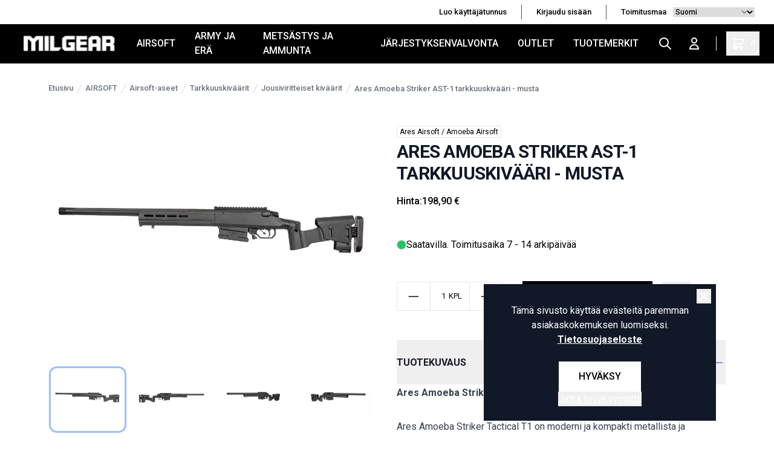

--- FILE ---
content_type: text/html; charset=UTF-8
request_url: https://milgear.fi/fi/product/ares-amoeba-striker-ast-1-tarkkuuskivaari-musta/38641
body_size: 21916
content:
<!DOCTYPE html>
<html lang="fi">
<head>

    <meta charset="utf-8" />
    <meta content="#000" name="theme-color"/>
    <meta name="viewport" content="width=device-width, initial-scale=1.0, maximum-scale=5.0" />
    <link rel="preconnect" href="https://fonts.googleapis.com">
    <link rel="preconnect" href="https://fonts.gstatic.com" crossorigin>
    <link href="https://fonts.googleapis.com/css2?family=Roboto:wght@400;500;700&display=swap" rel="stylesheet">

    
            <link rel="icon" href="/milgear/favico/1/favicon.ico" />
        <link rel="apple-touch-icon" href="/milgear/favico/1/favicon.ico" />
        <meta name="msapplication-TileImage" content="/milgear/favico/1/favicon.ico" />
    
        <meta name="google-site-verification" content="Os2gZ2Po7jFKK-SH-argCq3d9_57zO_kkDzvPSYdzo8" />
    
    
    <link rel="preload" as="style" href="https://milgear.fi/build/assets/app-8Gv8v2Dz.css" /><link rel="modulepreload" href="https://milgear.fi/build/assets/app-B61nMF36.js" /><link rel="modulepreload" href="https://milgear.fi/build/assets/ijs-C5ickqRL.js" /><link rel="modulepreload" href="https://milgear.fi/build/assets/vue-CGVQbEPz.js" /><link rel="modulepreload" href="https://milgear.fi/build/assets/axios-Di2Ee2vV.js" /><link rel="modulepreload" href="https://milgear.fi/build/assets/nprogress-D7IsCjCu.js" /><link rel="modulepreload" href="https://milgear.fi/build/assets/lodash-BI4EUjWp.js" /><link rel="stylesheet" href="https://milgear.fi/build/assets/app-8Gv8v2Dz.css" /><script type="module" src="https://milgear.fi/build/assets/app-B61nMF36.js"></script>
    

<!-- Consent mode for gtag and tag manager -->
<script>
window.dataLayer = window.dataLayer || [];

function gtag(){dataLayer.push(arguments);}

if(localStorage.getItem('cookieConsent') !== "true") {
    gtag('consent', 'default', 
    {
        'ad_storage': 'denied', 
        'analytics_storage': 'denied',
        'ads_data_redaction': 'denied',
        'ad_user_data': 'denied',
        'ad_personalization': 'denied',
    });
} else {
    gtag('consent', 'default', {
        'ad_storage': 'granted',
        'analytics_storage': 'granted',
        'ads_data_redaction': 'granted',
        'ad_user_data': 'granted',
        'ad_personalization': 'granted',
        });

}
</script>

<!-- Global Site Tag (gtag.js) - Google Analytics -->
<script async src="https://www.googletagmanager.com/gtag/js?id=G-84XPX2KYNL"></script>
<script>
    gtag('js', new Date());
    gtag('config', "G-84XPX2KYNL");
</script>





    <script type="application/ld+json" inertia>[{"@context":"https:\/\/schema.org","@type":"Product","name":"Ares Amoeba Striker AST-1 tarkkuuskiv\u00e4\u00e4ri - musta","description":"Ares Amoeba Striker Tactical T1 airsoft-tarkkuuskiv\u00e4\u00e4ri - musta&nbsp;Ares Amoeba Striker Tactical T1 on moderni ja kompakti metallista ja kest\u00e4v\u00e4st\u00e4 polymeerist","sku":"38641","mpn":"11048506000","url":"https:\/\/milgear.fi\/fi\/product\/ares-amoeba-striker-ast-1-tarkkuuskivaari-musta\/38641","brand":{"@type":"Brand","name":"Ares Airsoft \/ Amoeba Airsoft"},"image":"https:\/\/pictures.milgear.fi\/0\/1\/original\/27636.webp","offers":{"@type":"Offer","price":"198.9","availability":"https:\/\/schema.org\/InStock","itemCondition":"https:\/\/schema.org\/NewCondition","priceCurrency":"EUR","priceSpecification":{"@type":"PriceSpecification","valueAddedTaxIncluded":true,"priceCurrency":"EUR","price":"198.9"},"url":"https:\/\/milgear.fi\/fi\/product\/ares-amoeba-striker-ast-1-tarkkuuskivaari-musta\/38641"}},{"@context":"https:\/\/schema.org","@type":"Organization","name":"MilGear","url":"https:\/\/milgear.fi","logo":"\/og_image.png","slogan":"Milgear.fi tarjoaa laajan valikoiman Airsoft-, Army & Er\u00e4-, Urheiluammunta- ja J\u00e4rjestyksenvalvonta-varusteita. Tutustu ja tilaa nyt!","contactPoint":{"@type":"ContactPoint","telephone":"0103253990","contactType":"customer service","email":"asiakaspalvelu@milgear.fi"}},{"@context":"https:\/\/schema.org","@type":"WebSite","name":"MilGear","url":"https:\/\/milgear.fi","potentialAction":{"@type":"SearchAction","target":"https:\/\/milgear.fi\/search?q={query}","query-input":{"type":"PropertyValueSpecification","valueRequired":true,"valueName":"query"}}},{"@context":"https:\/\/schema.org","@type":"BreadcrumbList","itemListElement":[{"@type":"ListItem","position":0,"item":{"@type":"WebPage","@id":"https:\/\/milgear.fi\/fi","name":"Etusivu","url":"https:\/\/milgear.fi\/fi"}},{"@type":"ListItem","position":1,"item":{"@type":"WebPage","@id":"https:\/\/milgear.fi\/fi\/category\/airsoft\/21","name":"AIRSOFT","url":"https:\/\/milgear.fi\/fi\/category\/airsoft\/21"}},{"@type":"ListItem","position":2,"item":{"@type":"WebPage","@id":"https:\/\/milgear.fi\/fi\/category\/airsoft-aseet\/1015","name":"Airsoft-aseet","url":"https:\/\/milgear.fi\/fi\/category\/airsoft-aseet\/1015"}},{"@type":"ListItem","position":3,"item":{"@type":"WebPage","@id":"https:\/\/milgear.fi\/fi\/category\/tarkkuuskivaarit\/117","name":"Tarkkuuskiv\u00e4\u00e4rit","url":"https:\/\/milgear.fi\/fi\/category\/tarkkuuskivaarit\/117"}},{"@type":"ListItem","position":4,"item":{"@type":"WebPage","@id":"https:\/\/milgear.fi\/fi\/category\/jousiviritteiset-kivaarit\/118","name":"Jousiviritteiset kiv\u00e4\u00e4rit","url":"https:\/\/milgear.fi\/fi\/category\/jousiviritteiset-kivaarit\/118"}},{"@type":"ListItem","position":5,"item":{"@type":"WebPage","@id":"https:\/\/milgear.fi\/fi\/product\/ares-amoeba-striker-ast-1-tarkkuuskivaari-musta\/38641","name":"Ares Amoeba Striker AST-1 tarkkuuskiv\u00e4\u00e4ri - musta","url":"https:\/\/milgear.fi\/fi\/product\/ares-amoeba-striker-ast-1-tarkkuuskivaari-musta\/38641"}}]}]</script>
<link href="https://milgear.fi/fi/product/ares-amoeba-striker-ast-1-tarkkuuskivaari-musta/38641" rel="canonical" inertia>
<title inertia="title">Ares Amoeba Striker AST-1 tarkkuuskivääri - musta</title>
<meta name="name" property content="Ares Amoeba Striker AST-1 tarkkuuskivääri - musta" inertia="name">
<meta name="description" property content="Ares Amoeba Striker Tactical T1 airsoft-tarkkuuskivääri - musta&nbsp;Ares Amoeba Striker Tactical T1 on moderni ja kompakti metallista ja kestävästä polymeerist" inertia="description">
<meta name="rating" property content="Safe For Kids" inertia="rating">
<meta name="copyright" property content="https://milgear.fi" inertia="copyright">
<meta name property="og:title" content="Ares Amoeba Striker AST-1 tarkkuuskivääri - musta" inertia="og_title">
<meta name property="og:type" content="product" inertia="og_type">
<meta name property="og:url" content="https://milgear.fi/fi/product/ares-amoeba-striker-ast-1-tarkkuuskivaari-musta/38641" inertia="og_url">
<meta name property="og:image" content="https://pictures.milgear.fi/0/1/original/27636.webp" inertia="og_image">
<meta name property="og:site_name" content="Ares Amoeba Striker AST-1 tarkkuuskivääri - musta" inertia="og_site_name">
<meta name property="og:description" content="Ares Amoeba Striker Tactical T1 airsoft-tarkkuuskivääri - musta&nbsp;Ares Amoeba Striker Tactical T1 on moderni ja kompakti metallista ja kestävästä polymeerist" inertia="og_description">
<meta name="robots" property content="index, follow, noodp" inertia="robots">
<link rel="canonical" href="https://milgear.fi/fi/product/ares-amoeba-striker-ast-1-tarkkuuskivaari-musta/38641" inertia="canonical">
</head>
<body>

        
        
    <div id="app" data-page="{&quot;component&quot;:&quot;Product&quot;,&quot;props&quot;:{&quot;errors&quot;:{},&quot;infobar&quot;:[],&quot;global_popup&quot;:null,&quot;promos&quot;:[],&quot;menu&quot;:[{&quot;id&quot;:15,&quot;number&quot;:21,&quot;level&quot;:1,&quot;name&quot;:&quot;AIRSOFT&quot;,&quot;link&quot;:&quot;/fi/category/airsoft/21&quot;,&quot;picture&quot;:null,&quot;children&quot;:[{&quot;id&quot;:996,&quot;number&quot;:1015,&quot;level&quot;:2,&quot;name&quot;:&quot;Airsoft-aseet&quot;,&quot;link&quot;:&quot;/fi/category/airsoft-aseet/1015&quot;,&quot;value&quot;:&quot;/fi/category/airsoft-aseet/1015&quot;,&quot;picture&quot;:null,&quot;children&quot;:[],&quot;icon&quot;:null},{&quot;id&quot;:299,&quot;number&quot;:319,&quot;level&quot;:2,&quot;name&quot;:&quot;Action Air ja IPSC&quot;,&quot;link&quot;:&quot;/fi/category/action-air-ja-ipsc/319&quot;,&quot;value&quot;:&quot;/fi/category/action-air-ja-ipsc/319&quot;,&quot;picture&quot;:null,&quot;children&quot;:[],&quot;icon&quot;:null},{&quot;id&quot;:115,&quot;number&quot;:126,&quot;level&quot;:2,&quot;name&quot;:&quot;Akut, laturit ja tarvikkeet&quot;,&quot;link&quot;:&quot;/fi/category/akut-laturit-ja-tarvikkeet/126&quot;,&quot;value&quot;:&quot;/fi/category/akut-laturit-ja-tarvikkeet/126&quot;,&quot;picture&quot;:null,&quot;children&quot;:[],&quot;icon&quot;:null},{&quot;id&quot;:124,&quot;number&quot;:136,&quot;level&quot;:2,&quot;name&quot;:&quot;Lippaat ja lipastarvikkeet&quot;,&quot;link&quot;:&quot;/fi/category/lippaat-ja-lipastarvikkeet/136&quot;,&quot;value&quot;:&quot;/fi/category/lippaat-ja-lipastarvikkeet/136&quot;,&quot;picture&quot;:null,&quot;children&quot;:[],&quot;icon&quot;:null},{&quot;id&quot;:120,&quot;number&quot;:131,&quot;level&quot;:2,&quot;name&quot;:&quot;Kuulat&quot;,&quot;link&quot;:&quot;/fi/category/kuulat/131&quot;,&quot;value&quot;:&quot;/fi/category/kuulat/131&quot;,&quot;picture&quot;:null,&quot;children&quot;:[],&quot;icon&quot;:null},{&quot;id&quot;:156,&quot;number&quot;:168,&quot;level&quot;:2,&quot;name&quot;:&quot;Kaasut&quot;,&quot;link&quot;:&quot;/fi/category/kaasut/168&quot;,&quot;value&quot;:&quot;/fi/category/kaasut/168&quot;,&quot;picture&quot;:null,&quot;children&quot;:[],&quot;icon&quot;:null},{&quot;id&quot;:1003,&quot;number&quot;:1022,&quot;level&quot;:2,&quot;name&quot;:&quot;Suojavarusteet&quot;,&quot;link&quot;:&quot;/fi/category/suojavarusteet/1022&quot;,&quot;value&quot;:&quot;/fi/category/suojavarusteet/1022&quot;,&quot;picture&quot;:null,&quot;children&quot;:[],&quot;icon&quot;:null},{&quot;id&quot;:1017,&quot;number&quot;:1036,&quot;level&quot;:2,&quot;name&quot;:&quot;Aseiden ulkoiset osat&quot;,&quot;link&quot;:&quot;/fi/category/aseiden-ulkoiset-osat/1036&quot;,&quot;value&quot;:&quot;/fi/category/aseiden-ulkoiset-osat/1036&quot;,&quot;picture&quot;:null,&quot;children&quot;:[],&quot;icon&quot;:null},{&quot;id&quot;:162,&quot;number&quot;:174,&quot;level&quot;:2,&quot;name&quot;:&quot;Aseiden lisävarusteet ja -laitteet&quot;,&quot;link&quot;:&quot;/fi/category/aseiden-lisavarusteet-ja-laitteet/174&quot;,&quot;value&quot;:&quot;/fi/category/aseiden-lisavarusteet-ja-laitteet/174&quot;,&quot;picture&quot;:null,&quot;children&quot;:[],&quot;icon&quot;:null},{&quot;id&quot;:135,&quot;number&quot;:147,&quot;level&quot;:2,&quot;name&quot;:&quot;Aseiden koneiston viritysosat ja varaosat&quot;,&quot;link&quot;:&quot;/fi/category/aseiden-koneiston-viritysosat-ja-varaosat/147&quot;,&quot;value&quot;:&quot;/fi/category/aseiden-koneiston-viritysosat-ja-varaosat/147&quot;,&quot;picture&quot;:null,&quot;children&quot;:[],&quot;icon&quot;:null},{&quot;id&quot;:161,&quot;number&quot;:173,&quot;level&quot;:2,&quot;name&quot;:&quot;Työkalut ja muut huoltotarvikkeet&quot;,&quot;link&quot;:&quot;/fi/category/tyokalut-ja-muut-huoltotarvikkeet/173&quot;,&quot;value&quot;:&quot;/fi/category/tyokalut-ja-muut-huoltotarvikkeet/173&quot;,&quot;picture&quot;:null,&quot;children&quot;:[],&quot;icon&quot;:null},{&quot;id&quot;:203,&quot;number&quot;:219,&quot;level&quot;:2,&quot;name&quot;:&quot;Taisteluvarusteet&quot;,&quot;link&quot;:&quot;/fi/category/taisteluvarusteet/219&quot;,&quot;value&quot;:&quot;/fi/category/taisteluvarusteet/219&quot;,&quot;picture&quot;:null,&quot;children&quot;:[],&quot;icon&quot;:null},{&quot;id&quot;:231,&quot;number&quot;:248,&quot;level&quot;:2,&quot;name&quot;:&quot;Vaatteet, asusteet ja jalkineet&quot;,&quot;link&quot;:&quot;/fi/category/vaatteet-asusteet-ja-jalkineet/248&quot;,&quot;value&quot;:&quot;/fi/category/vaatteet-asusteet-ja-jalkineet/248&quot;,&quot;picture&quot;:null,&quot;children&quot;:[],&quot;icon&quot;:null},{&quot;id&quot;:791,&quot;number&quot;:813,&quot;level&quot;:2,&quot;name&quot;:&quot;Lahjakortit&quot;,&quot;link&quot;:&quot;/fi/category/lahjakortit/813&quot;,&quot;value&quot;:&quot;/fi/category/lahjakortit/813&quot;,&quot;picture&quot;:null,&quot;children&quot;:[],&quot;icon&quot;:null}],&quot;icon&quot;:null},{&quot;id&quot;:5,&quot;number&quot;:7,&quot;level&quot;:1,&quot;name&quot;:&quot;ARMY JA ERÄ&quot;,&quot;link&quot;:&quot;/fi/category/army-ja-era/7&quot;,&quot;picture&quot;:null,&quot;children&quot;:[{&quot;id&quot;:66,&quot;number&quot;:76,&quot;level&quot;:2,&quot;name&quot;:&quot;Vaatteet ja asusteet&quot;,&quot;link&quot;:&quot;/fi/category/vaatteet-ja-asusteet/76&quot;,&quot;value&quot;:&quot;/fi/category/vaatteet-ja-asusteet/76&quot;,&quot;picture&quot;:null,&quot;children&quot;:[],&quot;icon&quot;:null},{&quot;id&quot;:247,&quot;number&quot;:265,&quot;level&quot;:2,&quot;name&quot;:&quot;Jalkineet ja jalkinetarvikkeet&quot;,&quot;link&quot;:&quot;/fi/category/jalkineet-ja-jalkinetarvikkeet/265&quot;,&quot;value&quot;:&quot;/fi/category/jalkineet-ja-jalkinetarvikkeet/265&quot;,&quot;picture&quot;:null,&quot;children&quot;:[],&quot;icon&quot;:null},{&quot;id&quot;:7,&quot;number&quot;:11,&quot;level&quot;:2,&quot;name&quot;:&quot;Reput, laukut ja muut kantovälineet&quot;,&quot;link&quot;:&quot;/fi/category/reput-laukut-ja-muut-kantovalineet/11&quot;,&quot;value&quot;:&quot;/fi/category/reput-laukut-ja-muut-kantovalineet/11&quot;,&quot;picture&quot;:null,&quot;children&quot;:[],&quot;icon&quot;:null},{&quot;id&quot;:237,&quot;number&quot;:254,&quot;level&quot;:2,&quot;name&quot;:&quot;Taskut ja pussit&quot;,&quot;link&quot;:&quot;/fi/category/taskut-ja-pussit/254&quot;,&quot;value&quot;:&quot;/fi/category/taskut-ja-pussit/254&quot;,&quot;picture&quot;:null,&quot;children&quot;:[],&quot;icon&quot;:null},{&quot;id&quot;:257,&quot;number&quot;:276,&quot;level&quot;:2,&quot;name&quot;:&quot;Erä- ja retkeilyvarusteet / -tarvikkeet&quot;,&quot;link&quot;:&quot;/fi/category/era-ja-retkeilyvarusteet-tarvikkeet/276&quot;,&quot;value&quot;:&quot;/fi/category/era-ja-retkeilyvarusteet-tarvikkeet/276&quot;,&quot;picture&quot;:null,&quot;children&quot;:[],&quot;icon&quot;:null},{&quot;id&quot;:983,&quot;number&quot;:1002,&quot;level&quot;:2,&quot;name&quot;:&quot;Radiopuhelimet ja tarvikkeet&quot;,&quot;link&quot;:&quot;/fi/category/radiopuhelimet-ja-tarvikkeet/1002&quot;,&quot;value&quot;:&quot;/fi/category/radiopuhelimet-ja-tarvikkeet/1002&quot;,&quot;picture&quot;:null,&quot;children&quot;:[],&quot;icon&quot;:null},{&quot;id&quot;:303,&quot;number&quot;:324,&quot;level&quot;:2,&quot;name&quot;:&quot;Ensiapu ja ensihoito&quot;,&quot;link&quot;:&quot;/fi/category/ensiapu-ja-ensihoito/324&quot;,&quot;value&quot;:&quot;/fi/category/ensiapu-ja-ensihoito/324&quot;,&quot;picture&quot;:null,&quot;children&quot;:[],&quot;icon&quot;:null},{&quot;id&quot;:988,&quot;number&quot;:1007,&quot;level&quot;:2,&quot;name&quot;:&quot;Naamiointivälineet ja -tarvikkeet&quot;,&quot;link&quot;:&quot;/fi/category/naamiointivalineet-ja-tarvikkeet/1007&quot;,&quot;value&quot;:&quot;/fi/category/naamiointivalineet-ja-tarvikkeet/1007&quot;,&quot;picture&quot;:null,&quot;children&quot;:[],&quot;icon&quot;:null},{&quot;id&quot;:199,&quot;number&quot;:214,&quot;level&quot;:2,&quot;name&quot;:&quot;Värisavut, savuheitteet ja muu tulenkuvaus&quot;,&quot;link&quot;:&quot;/fi/category/varisavut-savuheitteet-ja-muu-tulenkuvaus/214&quot;,&quot;value&quot;:&quot;/fi/category/varisavut-savuheitteet-ja-muu-tulenkuvaus/214&quot;,&quot;picture&quot;:null,&quot;children&quot;:[],&quot;icon&quot;:null},{&quot;id&quot;:414,&quot;number&quot;:446,&quot;level&quot;:2,&quot;name&quot;:&quot;Veitset, puukot ja työkalut&quot;,&quot;link&quot;:&quot;/fi/category/veitset-puukot-ja-tyokalut/446&quot;,&quot;value&quot;:&quot;/fi/category/veitset-puukot-ja-tyokalut/446&quot;,&quot;picture&quot;:null,&quot;children&quot;:[],&quot;icon&quot;:null},{&quot;id&quot;:349,&quot;number&quot;:376,&quot;level&quot;:2,&quot;name&quot;:&quot;Ylijäämä - surplus&quot;,&quot;link&quot;:&quot;/fi/category/ylijaama-surplus/376&quot;,&quot;value&quot;:&quot;/fi/category/ylijaama-surplus/376&quot;,&quot;picture&quot;:null,&quot;children&quot;:[],&quot;icon&quot;:null},{&quot;id&quot;:189,&quot;number&quot;:203,&quot;level&quot;:2,&quot;name&quot;:&quot;Merkit ja liput&quot;,&quot;link&quot;:&quot;/fi/category/merkit-ja-liput/203&quot;,&quot;value&quot;:&quot;/fi/category/merkit-ja-liput/203&quot;,&quot;picture&quot;:null,&quot;children&quot;:[],&quot;icon&quot;:null},{&quot;id&quot;:785,&quot;number&quot;:807,&quot;level&quot;:2,&quot;name&quot;:&quot;Avaimenperät ja avainpidikkeet&quot;,&quot;link&quot;:&quot;/fi/category/avaimenperat-ja-avainpidikkeet/807&quot;,&quot;value&quot;:&quot;/fi/category/avaimenperat-ja-avainpidikkeet/807&quot;,&quot;picture&quot;:null,&quot;children&quot;:[],&quot;icon&quot;:null},{&quot;id&quot;:636,&quot;number&quot;:661,&quot;level&quot;:2,&quot;name&quot;:&quot;Armyhenkiset rakennussarjat&quot;,&quot;link&quot;:&quot;/fi/category/armyhenkiset-rakennussarjat/661&quot;,&quot;value&quot;:&quot;/fi/category/armyhenkiset-rakennussarjat/661&quot;,&quot;picture&quot;:{&quot;id&quot;:2,&quot;picture_name&quot;:&quot;636602d2e6b829f5.jpg&quot;,&quot;order&quot;:0,&quot;pictureUrl&quot;:&quot;https://pictures.milgear.fi/636602d2e6b829f5.jpg&quot;,&quot;pictureThumbUrl&quot;:&quot;https://pictures.milgear.fi/1/2/xsmall/2.webp&quot;},&quot;children&quot;:[],&quot;icon&quot;:null},{&quot;id&quot;:496,&quot;number&quot;:527,&quot;level&quot;:2,&quot;name&quot;:&quot;Varusteet koirille&quot;,&quot;link&quot;:&quot;/fi/category/varusteet-koirille/527&quot;,&quot;value&quot;:&quot;/fi/category/varusteet-koirille/527&quot;,&quot;picture&quot;:null,&quot;children&quot;:[],&quot;icon&quot;:null},{&quot;id&quot;:1341,&quot;number&quot;:1349,&quot;level&quot;:2,&quot;name&quot;:&quot;Lumikengät&quot;,&quot;link&quot;:&quot;/fi/category/lumikengat/1349&quot;,&quot;value&quot;:&quot;/fi/category/lumikengat/1349&quot;,&quot;picture&quot;:null,&quot;children&quot;:[],&quot;icon&quot;:null},{&quot;id&quot;:190,&quot;number&quot;:204,&quot;level&quot;:2,&quot;name&quot;:&quot;Lahjakortit&quot;,&quot;link&quot;:&quot;/fi/category/lahjakortit/204&quot;,&quot;value&quot;:&quot;/fi/category/lahjakortit/204&quot;,&quot;picture&quot;:null,&quot;children&quot;:[],&quot;icon&quot;:null}],&quot;icon&quot;:null},{&quot;id&quot;:393,&quot;number&quot;:422,&quot;level&quot;:1,&quot;name&quot;:&quot;METSÄSTYS JA AMMUNTA&quot;,&quot;link&quot;:&quot;/fi/category/metsastys-ja-ammunta/422&quot;,&quot;picture&quot;:null,&quot;children&quot;:[{&quot;id&quot;:870,&quot;number&quot;:892,&quot;level&quot;:2,&quot;name&quot;:&quot;Optiikka - tähtäimet ja kiikarit&quot;,&quot;link&quot;:&quot;/fi/category/optiikka-tahtaimet-ja-kiikarit/892&quot;,&quot;value&quot;:&quot;/fi/category/optiikka-tahtaimet-ja-kiikarit/892&quot;,&quot;picture&quot;:null,&quot;children&quot;:[],&quot;icon&quot;:null},{&quot;id&quot;:1376,&quot;number&quot;:1384,&quot;level&quot;:2,&quot;name&quot;:&quot;Asetarvikkeet&quot;,&quot;link&quot;:&quot;/fi/category/asetarvikkeet/1384&quot;,&quot;value&quot;:&quot;/fi/category/asetarvikkeet/1384&quot;,&quot;picture&quot;:null,&quot;children&quot;:[],&quot;icon&quot;:null},{&quot;id&quot;:1374,&quot;number&quot;:1382,&quot;level&quot;:2,&quot;name&quot;:&quot;Suojavarusteet&quot;,&quot;link&quot;:&quot;/fi/category/suojavarusteet/1382&quot;,&quot;value&quot;:&quot;/fi/category/suojavarusteet/1382&quot;,&quot;picture&quot;:null,&quot;children&quot;:[],&quot;icon&quot;:null},{&quot;id&quot;:408,&quot;number&quot;:439,&quot;level&quot;:2,&quot;name&quot;:&quot;Liivit ja muut kantolaitteet&quot;,&quot;link&quot;:&quot;/fi/category/liivit-ja-muut-kantolaitteet/439&quot;,&quot;value&quot;:&quot;/fi/category/liivit-ja-muut-kantolaitteet/439&quot;,&quot;picture&quot;:null,&quot;children&quot;:[],&quot;icon&quot;:null},{&quot;id&quot;:1375,&quot;number&quot;:1383,&quot;level&quot;:2,&quot;name&quot;:&quot;Lipastaskut ja varustetaskut&quot;,&quot;link&quot;:&quot;/fi/category/lipastaskut-ja-varustetaskut/1383&quot;,&quot;value&quot;:&quot;/fi/category/lipastaskut-ja-varustetaskut/1383&quot;,&quot;picture&quot;:null,&quot;children&quot;:[],&quot;icon&quot;:null},{&quot;id&quot;:1377,&quot;number&quot;:1385,&quot;level&quot;:2,&quot;name&quot;:&quot;Ratavarusteet&quot;,&quot;link&quot;:&quot;/fi/category/ratavarusteet/1385&quot;,&quot;value&quot;:&quot;/fi/category/ratavarusteet/1385&quot;,&quot;picture&quot;:null,&quot;children&quot;:[],&quot;icon&quot;:null},{&quot;id&quot;:736,&quot;number&quot;:759,&quot;level&quot;:2,&quot;name&quot;:&quot;Valaisimet&quot;,&quot;link&quot;:&quot;/fi/category/valaisimet/759&quot;,&quot;value&quot;:&quot;/fi/category/valaisimet/759&quot;,&quot;picture&quot;:null,&quot;children&quot;:[],&quot;icon&quot;:null},{&quot;id&quot;:907,&quot;number&quot;:929,&quot;level&quot;:2,&quot;name&quot;:&quot;Naamiointi&quot;,&quot;link&quot;:&quot;/fi/category/naamiointi/929&quot;,&quot;value&quot;:&quot;/fi/category/naamiointi/929&quot;,&quot;picture&quot;:null,&quot;children&quot;:[],&quot;icon&quot;:null},{&quot;id&quot;:1342,&quot;number&quot;:1350,&quot;level&quot;:2,&quot;name&quot;:&quot;MagFed Paintball / T4E aseet ja tarvikkeet&quot;,&quot;link&quot;:&quot;/fi/category/magfed-paintball-t4e-aseet-ja-tarvikkeet/1350&quot;,&quot;value&quot;:&quot;/fi/category/magfed-paintball-t4e-aseet-ja-tarvikkeet/1350&quot;,&quot;picture&quot;:null,&quot;children&quot;:[],&quot;icon&quot;:null},{&quot;id&quot;:911,&quot;number&quot;:933,&quot;level&quot;:2,&quot;name&quot;:&quot;Lahjakortit&quot;,&quot;link&quot;:&quot;/fi/category/lahjakortit/933&quot;,&quot;value&quot;:&quot;/fi/category/lahjakortit/933&quot;,&quot;picture&quot;:null,&quot;children&quot;:[],&quot;icon&quot;:null}],&quot;icon&quot;:null},{&quot;id&quot;:6,&quot;number&quot;:8,&quot;level&quot;:1,&quot;name&quot;:&quot;JÄRJESTYKSENVALVONTA&quot;,&quot;link&quot;:&quot;/fi/category/jarjestyksenvalvonta/8&quot;,&quot;picture&quot;:null,&quot;children&quot;:[{&quot;id&quot;:825,&quot;number&quot;:847,&quot;level&quot;:2,&quot;name&quot;:&quot;Ensiapu&quot;,&quot;link&quot;:&quot;/fi/category/ensiapu/847&quot;,&quot;value&quot;:&quot;/fi/category/ensiapu/847&quot;,&quot;picture&quot;:null,&quot;children&quot;:[],&quot;icon&quot;:null},{&quot;id&quot;:841,&quot;number&quot;:863,&quot;level&quot;:2,&quot;name&quot;:&quot;Harjoitusaseet ja harjoitusveitset&quot;,&quot;link&quot;:&quot;/fi/category/harjoitusaseet-ja-harjoitusveitset/863&quot;,&quot;value&quot;:&quot;/fi/category/harjoitusaseet-ja-harjoitusveitset/863&quot;,&quot;picture&quot;:null,&quot;children&quot;:[],&quot;icon&quot;:null},{&quot;id&quot;:836,&quot;number&quot;:858,&quot;level&quot;:2,&quot;name&quot;:&quot;Järjestyksenvalvojan tunnusliivit ja tunnukset&quot;,&quot;link&quot;:&quot;/fi/category/jarjestyksenvalvojan-tunnusliivit-ja-tunnukset/858&quot;,&quot;value&quot;:&quot;/fi/category/jarjestyksenvalvojan-tunnusliivit-ja-tunnukset/858&quot;,&quot;picture&quot;:null,&quot;children&quot;:[],&quot;icon&quot;:null},{&quot;id&quot;:399,&quot;number&quot;:428,&quot;level&quot;:2,&quot;name&quot;:&quot;Luoti- ja viiltosuojaus&quot;,&quot;link&quot;:&quot;/fi/category/luoti-ja-viiltosuojaus/428&quot;,&quot;value&quot;:&quot;/fi/category/luoti-ja-viiltosuojaus/428&quot;,&quot;picture&quot;:null,&quot;children&quot;:[],&quot;icon&quot;:null},{&quot;id&quot;:848,&quot;number&quot;:870,&quot;level&quot;:2,&quot;name&quot;:&quot;Monitoimityökalut&quot;,&quot;link&quot;:&quot;/fi/category/monitoimityokalut/870&quot;,&quot;value&quot;:&quot;/fi/category/monitoimityokalut/870&quot;,&quot;picture&quot;:null,&quot;children&quot;:[],&quot;icon&quot;:null},{&quot;id&quot;:849,&quot;number&quot;:871,&quot;level&quot;:2,&quot;name&quot;:&quot;Muistiinpanovälineet&quot;,&quot;link&quot;:&quot;/fi/category/muistiinpanovalineet/871&quot;,&quot;value&quot;:&quot;/fi/category/muistiinpanovalineet/871&quot;,&quot;picture&quot;:null,&quot;children&quot;:[],&quot;icon&quot;:null},{&quot;id&quot;:282,&quot;number&quot;:301,&quot;level&quot;:2,&quot;name&quot;:&quot;Pukeutuminen&quot;,&quot;link&quot;:&quot;/fi/category/pukeutuminen/301&quot;,&quot;value&quot;:&quot;/fi/category/pukeutuminen/301&quot;,&quot;picture&quot;:null,&quot;children&quot;:[],&quot;icon&quot;:null},{&quot;id&quot;:10,&quot;number&quot;:14,&quot;level&quot;:2,&quot;name&quot;:&quot;Suojalasit / ampujanlasit / aurinkolasit&quot;,&quot;link&quot;:&quot;/fi/category/suojalasit-ampujanlasit-aurinkolasit/14&quot;,&quot;value&quot;:&quot;/fi/category/suojalasit-ampujanlasit-aurinkolasit/14&quot;,&quot;picture&quot;:null,&quot;children&quot;:[],&quot;icon&quot;:null},{&quot;id&quot;:495,&quot;number&quot;:526,&quot;level&quot;:2,&quot;name&quot;:&quot;Taktiset varusteet koirille&quot;,&quot;link&quot;:&quot;/fi/category/taktiset-varusteet-koirille/526&quot;,&quot;value&quot;:&quot;/fi/category/taktiset-varusteet-koirille/526&quot;,&quot;picture&quot;:null,&quot;children&quot;:[],&quot;icon&quot;:null},{&quot;id&quot;:99,&quot;number&quot;:109,&quot;level&quot;:2,&quot;name&quot;:&quot;Taskut, kotelot ja pidikkeet&quot;,&quot;link&quot;:&quot;/fi/category/taskut-kotelot-ja-pidikkeet/109&quot;,&quot;value&quot;:&quot;/fi/category/taskut-kotelot-ja-pidikkeet/109&quot;,&quot;picture&quot;:null,&quot;children&quot;:[],&quot;icon&quot;:null},{&quot;id&quot;:222,&quot;number&quot;:239,&quot;level&quot;:2,&quot;name&quot;:&quot;Valaisu&quot;,&quot;link&quot;:&quot;/fi/category/valaisu/239&quot;,&quot;value&quot;:&quot;/fi/category/valaisu/239&quot;,&quot;picture&quot;:null,&quot;children&quot;:[],&quot;icon&quot;:null},{&quot;id&quot;:804,&quot;number&quot;:826,&quot;level&quot;:2,&quot;name&quot;:&quot;Voimankäyttövälineet&quot;,&quot;link&quot;:&quot;/fi/category/voimankayttovalineet/826&quot;,&quot;value&quot;:&quot;/fi/category/voimankayttovalineet/826&quot;,&quot;picture&quot;:null,&quot;children&quot;:[],&quot;icon&quot;:null},{&quot;id&quot;:22,&quot;number&quot;:28,&quot;level&quot;:2,&quot;name&quot;:&quot;Vyöt&quot;,&quot;link&quot;:&quot;/fi/category/vyot/28&quot;,&quot;value&quot;:&quot;/fi/category/vyot/28&quot;,&quot;picture&quot;:null,&quot;children&quot;:[],&quot;icon&quot;:null},{&quot;id&quot;:192,&quot;number&quot;:206,&quot;level&quot;:2,&quot;name&quot;:&quot;Lahjakortit&quot;,&quot;link&quot;:&quot;/fi/category/lahjakortit/206&quot;,&quot;value&quot;:&quot;/fi/category/lahjakortit/206&quot;,&quot;picture&quot;:null,&quot;children&quot;:[],&quot;icon&quot;:null}],&quot;icon&quot;:null},{&quot;id&quot;:1338,&quot;number&quot;:1346,&quot;level&quot;:1,&quot;name&quot;:&quot;OUTLET&quot;,&quot;link&quot;:&quot;/fi/category/outlet/1346&quot;,&quot;picture&quot;:null,&quot;children&quot;:[],&quot;icon&quot;:null}],&quot;mainmenu&quot;:[],&quot;footer&quot;:[{&quot;id&quot;:2,&quot;level&quot;:1,&quot;target_type&quot;:&quot;menu-link&quot;,&quot;name&quot;:&quot;HYVÄ TIETÄÄ&quot;,&quot;value&quot;:&quot;/#&quot;,&quot;picture&quot;:null,&quot;description&quot;:null,&quot;children&quot;:[{&quot;id&quot;:9,&quot;level&quot;:2,&quot;target_type&quot;:&quot;menu-link&quot;,&quot;name&quot;:&quot;Tietoa meistä&quot;,&quot;value&quot;:&quot;/fi/page/tietoa-meista/p004&quot;,&quot;picture&quot;:null,&quot;description&quot;:null,&quot;children&quot;:[]},{&quot;id&quot;:8,&quot;level&quot;:2,&quot;target_type&quot;:&quot;menu-link&quot;,&quot;name&quot;:&quot;Yhteystiedot&quot;,&quot;value&quot;:&quot;/fi/page/yhteystiedot/p014&quot;,&quot;picture&quot;:null,&quot;description&quot;:null,&quot;children&quot;:[]},{&quot;id&quot;:4,&quot;level&quot;:2,&quot;target_type&quot;:&quot;menu-link&quot;,&quot;name&quot;:&quot;Toimitus- ja palautus | ehdot ja ohjeet&quot;,&quot;value&quot;:&quot;/fi/page/toimitusehdot/p008&quot;,&quot;picture&quot;:null,&quot;description&quot;:null,&quot;children&quot;:[]},{&quot;id&quot;:12,&quot;level&quot;:2,&quot;target_type&quot;:&quot;menu-link&quot;,&quot;name&quot;:&quot;Tietosuojaseloste&quot;,&quot;value&quot;:&quot;/fi/page/tietosuojaseloste/p007&quot;,&quot;picture&quot;:null,&quot;description&quot;:null,&quot;children&quot;:[]},{&quot;id&quot;:10,&quot;level&quot;:2,&quot;target_type&quot;:&quot;menu-link&quot;,&quot;name&quot;:&quot;Huolto- ja virityspalvelu&quot;,&quot;value&quot;:&quot;/fi/page/huolto-ja-viritys/p012&quot;,&quot;picture&quot;:null,&quot;description&quot;:null,&quot;children&quot;:[]},{&quot;id&quot;:11,&quot;level&quot;:2,&quot;target_type&quot;:&quot;menu-link&quot;,&quot;name&quot;:&quot;Airsoft varustevuokraus&quot;,&quot;value&quot;:&quot;/fi/page/asevuokraus/7608&quot;,&quot;picture&quot;:null,&quot;description&quot;:null,&quot;children&quot;:[]},{&quot;id&quot;:15,&quot;level&quot;:2,&quot;target_type&quot;:&quot;menu-link&quot;,&quot;name&quot;:&quot;Ulkomaantilaukset&quot;,&quot;value&quot;:&quot;/fi/page/ryhmatilaukset/p010&quot;,&quot;picture&quot;:null,&quot;description&quot;:null,&quot;children&quot;:[]},{&quot;id&quot;:13,&quot;level&quot;:2,&quot;target_type&quot;:&quot;menu-link&quot;,&quot;name&quot;:&quot;Yhteistyössä&quot;,&quot;value&quot;:&quot;/fi/page/yhteistyossa/5326&quot;,&quot;picture&quot;:null,&quot;description&quot;:null,&quot;children&quot;:[]},{&quot;id&quot;:19,&quot;level&quot;:2,&quot;target_type&quot;:&quot;menu-link&quot;,&quot;name&quot;:&quot;Mechanix - virallinen maahantuoja&quot;,&quot;value&quot;:&quot;https://milgear.fi/fi/page/mechanix-finland/6106&quot;,&quot;picture&quot;:null,&quot;description&quot;:null,&quot;children&quot;:[]}]},{&quot;id&quot;:3,&quot;level&quot;:1,&quot;target_type&quot;:&quot;menu-text&quot;,&quot;name&quot;:&quot;ASIAKASPALVELU&quot;,&quot;value&quot;:&quot;&quot;,&quot;picture&quot;:null,&quot;description&quot;:null,&quot;children&quot;:[{&quot;id&quot;:6,&quot;level&quot;:2,&quot;target_type&quot;:&quot;menu-text&quot;,&quot;name&quot;:&quot;ASIAKASPALVELU&quot;,&quot;value&quot;:&quot;Kuluttaja-asiakkaat:&lt;br /&gt;\r\nasiakaspalvelu@milgear.fi&lt;br /&gt;\r\n&lt;br /&gt;\r\nYritys- ja viranomaisasiakkaat sekä jälleenmyyjätiedustelut:&lt;br /&gt;\r\nmyynti@milgear.fi&lt;br /&gt;\r\n&quot;,&quot;picture&quot;:null,&quot;description&quot;:null,&quot;children&quot;:[]}]},{&quot;id&quot;:5,&quot;level&quot;:1,&quot;target_type&quot;:&quot;menu-text&quot;,&quot;name&quot;:&quot;MILGEAR NOUTOPISTE&quot;,&quot;value&quot;:&quot;&quot;,&quot;picture&quot;:null,&quot;description&quot;:null,&quot;children&quot;:[{&quot;id&quot;:7,&quot;level&quot;:2,&quot;target_type&quot;:&quot;menu-text&quot;,&quot;name&quot;:&quot;Noutopiste&quot;,&quot;value&quot;:&quot;Isokatu 56&lt;br /&gt;\r\n90100 OULU&lt;br /&gt;\r\n&lt;br /&gt;\r\nTilausten noudot:&lt;br /&gt;\r\ntiistai - perjantai&lt;br /&gt;\r\nklo 12.00-17.00&lt;br /&gt;\r\n&lt;br /&gt;\r\n&quot;,&quot;picture&quot;:null,&quot;description&quot;:null,&quot;children&quot;:[]}]}],&quot;brandsmenu&quot;:[],&quot;nostomenu&quot;:[],&quot;countries&quot;:[{&quot;id&quot;:1000,&quot;name&quot;:&quot;Ahvenanmaa&quot;,&quot;namefi&quot;:&quot;Ahvenanmaa&quot;,&quot;nameen&quot;:&quot;Åland&quot;,&quot;nameswe&quot;:&quot;Åland&quot;,&quot;namenative&quot;:&quot;Ahvenanmaa&quot;,&quot;alpha2&quot;:&quot;AX&quot;,&quot;states&quot;:[]},{&quot;id&quot;:203,&quot;name&quot;:&quot;Suomi&quot;,&quot;namefi&quot;:&quot;Suomi&quot;,&quot;nameen&quot;:&quot;Finland&quot;,&quot;nameswe&quot;:&quot;Finland&quot;,&quot;namenative&quot;:&quot;Suomi&quot;,&quot;alpha2&quot;:&quot;FI&quot;,&quot;states&quot;:[]}],&quot;cust&quot;:&quot;milgear&quot;,&quot;locale&quot;:&quot;fi&quot;,&quot;locales&quot;:[&quot;fi&quot;],&quot;device&quot;:&quot;Bot&quot;,&quot;country&quot;:203,&quot;state&quot;:0,&quot;contact&quot;:[],&quot;cart&quot;:[],&quot;currency&quot;:{&quot;id&quot;:1,&quot;shortName&quot;:&quot;EUR&quot;,&quot;symbol&quot;:&quot;€&quot;},&quot;retailer&quot;:false,&quot;showVat&quot;:true,&quot;timestamp&quot;:1762303773.331987,&quot;groupSales&quot;:null,&quot;analytics&quot;:{&quot;useNumber&quot;:false,&quot;hasKlevu&quot;:false},&quot;logged_in&quot;:false,&quot;prevUrl&quot;:null,&quot;eventId&quot;:null,&quot;userbool&quot;:false,&quot;flash&quot;:{&quot;success&quot;:null,&quot;error&quot;:null,&quot;event&quot;:null,&quot;eventData&quot;:null,&quot;rowError&quot;:null},&quot;units&quot;:{&quot;preselectedUnits&quot;:[2,5],&quot;selectedUnits&quot;:[]},&quot;webshopOptions&quot;:{&quot;multishop_name&quot;:&quot;&quot;,&quot;logo&quot;:&quot;/placeholder.svg&quot;,&quot;logo2&quot;:&quot;/placeholder.svg&quot;,&quot;newsletter&quot;:true,&quot;customer_interests&quot;:false,&quot;member_product&quot;:false,&quot;new_menu_builder&quot;:false,&quot;privacy_policy&quot;:&quot;&quot;,&quot;shipping_terms&quot;:&quot;&quot;,&quot;tiktok&quot;:&quot;&quot;,&quot;linkedin&quot;:&quot;&quot;,&quot;facebook&quot;:&quot;&quot;,&quot;whatsapp&quot;:&quot;&quot;,&quot;messenger&quot;:&quot;&quot;,&quot;twitter&quot;:&quot;&quot;,&quot;youtube&quot;:&quot;&quot;,&quot;instagram&quot;:&quot;&quot;,&quot;pinterest&quot;:&quot;&quot;},&quot;product&quot;:{&quot;id&quot;:19009,&quot;parent_id&quot;:null,&quot;number&quot;:&quot;38641&quot;,&quot;type&quot;:&quot;11048506000&quot;,&quot;ean&quot;:&quot;&quot;,&quot;modular&quot;:0,&quot;weight&quot;:0,&quot;netWeight&quot;:&quot;0.000&quot;,&quot;assembly&quot;:false,&quot;name&quot;:&quot;Ares Amoeba Striker AST-1 tarkkuuskivääri - musta&quot;,&quot;descriptionHeaders&quot;:{&quot;innerHeader&quot;:&quot;&quot;},&quot;metaDescription&quot;:&quot;&quot;,&quot;description&quot;:&quot;&lt;div&gt;&lt;b&gt;Ares Amoeba Striker Tactical T1 airsoft-tarkkuuskivääri - musta&amp;nbsp;&lt;/b&gt;&lt;/div&gt;&lt;div&gt;&lt;b&gt;&lt;br&gt;&lt;/b&gt;Ares Amoeba Striker Tactical T1 on moderni ja kompakti metallista ja kestävästä polymeeristä valmistettu jousitoiminen airsoft kivääri.&amp;nbsp;&lt;/div&gt;&lt;div&gt;&lt;br&gt;&lt;/div&gt;&lt;div&gt;Aseessa tyylikäs mattapintainen kestävästä polymeeristä valmistettu taktinen tukki jossa korkeussäädettävä poskipakka, pituusäädettävä perälevy sekä perän asennon kulman säätömahdollisuus. Aseen lukkorunko ja ulkopiippu on valmistettu metallista. Ulkopiipun päästä löytyy 23mm kierteet äänenvaimentimelle. Lukkorungon päältä löytyy kiikaritähtäimen asennuksen mahdollistava picatinny-kisko.&amp;nbsp;&lt;/div&gt;&lt;div&gt;&lt;br&gt;&lt;/div&gt;&lt;div&gt;Ase on kevyt, helppo käyttää ja virittyy lyhyellä liikkeellä (short stroked) suhteellisen kevyesti. Aseesta löytyy vireenilmaisin (cock indicator). Liipaisimen veto ja jäykkyys on säädettävissä. Aseeseen sopii AEG -mallinen jousi ja sen vaihtaminen tehokkaampaan on helppoa ja nopeaa. Aseen mäntä ja jousenohjain ovat metallia. Hop Up kammio, sisäpiippu ja hoppikumi ovat VSR-standardin mukaiset.&amp;nbsp;&lt;/div&gt;&lt;div&gt;&lt;br&gt;&lt;/div&gt;&lt;div&gt;&lt;b&gt;Paketissa:&lt;/b&gt;&amp;nbsp;Amoeba Striker Tactical T1 kivääri, 45 kuula lipas ja lipaslaturi&lt;/div&gt;&lt;div&gt;&lt;br&gt;&lt;/div&gt;&lt;div&gt;&lt;b&gt;Speksit:&lt;/b&gt;&lt;/div&gt;&lt;div&gt;- Kestävä mattapintainen polymeeritukki&lt;/div&gt;&lt;div&gt;- Metallinen lukkorunko ja ulkopiippu&lt;/div&gt;&lt;div&gt;- Ulkopiipussa 23mm kierteet äänenvaimentimelle&lt;/div&gt;&lt;div&gt;- Korkeussäädettävä poskipakka (55mm säätövara)&lt;/div&gt;&lt;div&gt;- Pituusäädettävä perälevy (60mm säätövara)&lt;/div&gt;&lt;div&gt;- Perän kulman säätö (360 astetta)&lt;/div&gt;&lt;div&gt;- Lipaskapasiteetti: 45 kuulaa&lt;/div&gt;&lt;div&gt;- Hop-up: säädettävä&lt;/div&gt;&lt;div&gt;- Sisäpiippu: 555mm&lt;/div&gt;&lt;div&gt;- Paino: 3000g&lt;/div&gt;&lt;div&gt;- Pituus: 1070mm&lt;/div&gt;&lt;div&gt;- Lähtönopeus/-teho: noin 130 m/s (1.69 J) @ 0.2g kuulalla&lt;/div&gt;&lt;div&gt;&lt;br&gt;&lt;/div&gt;&quot;,&quot;description2&quot;:null,&quot;description3&quot;:null,&quot;description4&quot;:null,&quot;description5&quot;:null,&quot;description6&quot;:null,&quot;description7&quot;:null,&quot;selling_text&quot;:null,&quot;external_url&quot;:&quot;&quot;,&quot;embeds&quot;:[],&quot;display_price&quot;:{&quot;main_price_with_vat&quot;:&quot;198,90 €&quot;,&quot;main_price&quot;:&quot;158,49 €&quot;,&quot;old_price_with_vat&quot;:&quot;198,90 €&quot;,&quot;old_price&quot;:&quot;158,49 €&quot;,&quot;discount_percent&quot;:&quot;0&quot;,&quot;valid_until&quot;:null,&quot;vat_percent&quot;:25.5,&quot;source&quot;:&quot;product&quot;,&quot;source_id&quot;:&quot;&quot;},&quot;bulk_pricing&quot;:[],&quot;price_data&quot;:{&quot;price&quot;:&quot;158.49&quot;,&quot;price_with_vat&quot;:&quot;198.9&quot;,&quot;total_price&quot;:&quot;158.49&quot;,&quot;total_price_with_vat&quot;:&quot;198.9&quot;,&quot;price_without_discount&quot;:&quot;158.49&quot;,&quot;price_without_discount_with_vat&quot;:&quot;198.9&quot;,&quot;total_price_without_discount&quot;:&quot;158.49&quot;,&quot;total_price_without_discount_with_vat&quot;:&quot;198.9&quot;,&quot;discount_amount&quot;:0,&quot;discount_amount_with_vat&quot;:0,&quot;total_discount_amount&quot;:0,&quot;total_discount_amount_with_vat&quot;:0,&quot;vat_percent&quot;:25.5,&quot;discount_percent&quot;:0,&quot;display_discount_percent&quot;:&quot;0&quot;,&quot;source&quot;:&quot;product&quot;,&quot;valid_until&quot;:null},&quot;buyableAmount&quot;:6,&quot;supplierAmount&quot;:6,&quot;isBuyable&quot;:true,&quot;isVariationParent&quot;:false,&quot;isPublished&quot;:true,&quot;isPreorder&quot;:false,&quot;pictures&quot;:[{&quot;id&quot;:27636,&quot;order&quot;:1,&quot;type&quot;:1,&quot;displaytype&quot;:0,&quot;picture_name&quot;:&quot;190096006c978a5dca.jpg&quot;,&quot;pictureUrl&quot;:&quot;https://pictures.milgear.fi/0/1/original/27636.webp&quot;,&quot;pictureThumbUrl&quot;:&quot;https://pictures.milgear.fi/1/1/xsmall/27636.webp&quot;,&quot;name&quot;:&quot;&quot;,&quot;alt&quot;:&quot;&quot;},{&quot;id&quot;:27638,&quot;order&quot;:2,&quot;type&quot;:1,&quot;displaytype&quot;:0,&quot;picture_name&quot;:&quot;190096006c9817b7d7.jpg&quot;,&quot;pictureUrl&quot;:&quot;https://pictures.milgear.fi/0/1/original/27638.webp&quot;,&quot;pictureThumbUrl&quot;:&quot;https://pictures.milgear.fi/1/1/xsmall/27638.webp&quot;,&quot;name&quot;:&quot;&quot;,&quot;alt&quot;:&quot;&quot;},{&quot;id&quot;:27637,&quot;order&quot;:3,&quot;type&quot;:1,&quot;displaytype&quot;:0,&quot;picture_name&quot;:&quot;190096006c97d46bb0.jpg&quot;,&quot;pictureUrl&quot;:&quot;https://pictures.milgear.fi/0/1/original/27637.webp&quot;,&quot;pictureThumbUrl&quot;:&quot;https://pictures.milgear.fi/1/1/xsmall/27637.webp&quot;,&quot;name&quot;:&quot;&quot;,&quot;alt&quot;:&quot;&quot;},{&quot;id&quot;:27639,&quot;order&quot;:4,&quot;type&quot;:1,&quot;displaytype&quot;:0,&quot;picture_name&quot;:&quot;190096006c986853bc.jpg&quot;,&quot;pictureUrl&quot;:&quot;https://pictures.milgear.fi/0/1/original/27639.webp&quot;,&quot;pictureThumbUrl&quot;:&quot;https://pictures.milgear.fi/1/1/xsmall/27639.webp&quot;,&quot;name&quot;:&quot;&quot;,&quot;alt&quot;:&quot;&quot;},{&quot;id&quot;:27640,&quot;order&quot;:5,&quot;type&quot;:1,&quot;displaytype&quot;:0,&quot;picture_name&quot;:&quot;190096006c98b464a8.jpg&quot;,&quot;pictureUrl&quot;:&quot;https://pictures.milgear.fi/0/1/original/27640.webp&quot;,&quot;pictureThumbUrl&quot;:&quot;https://pictures.milgear.fi/1/1/xsmall/27640.webp&quot;,&quot;name&quot;:&quot;&quot;,&quot;alt&quot;:&quot;&quot;},{&quot;id&quot;:27641,&quot;order&quot;:6,&quot;type&quot;:1,&quot;displaytype&quot;:0,&quot;picture_name&quot;:&quot;190096006c98fc0727.jpg&quot;,&quot;pictureUrl&quot;:&quot;https://pictures.milgear.fi/0/1/original/27641.webp&quot;,&quot;pictureThumbUrl&quot;:&quot;https://pictures.milgear.fi/1/1/xsmall/27641.webp&quot;,&quot;name&quot;:&quot;&quot;,&quot;alt&quot;:&quot;&quot;},{&quot;id&quot;:27642,&quot;order&quot;:7,&quot;type&quot;:1,&quot;displaytype&quot;:0,&quot;picture_name&quot;:&quot;190096006c994cdfcc.jpg&quot;,&quot;pictureUrl&quot;:&quot;https://pictures.milgear.fi/0/1/original/27642.webp&quot;,&quot;pictureThumbUrl&quot;:&quot;https://pictures.milgear.fi/1/1/xsmall/27642.webp&quot;,&quot;name&quot;:&quot;&quot;,&quot;alt&quot;:&quot;&quot;},{&quot;id&quot;:27643,&quot;order&quot;:8,&quot;type&quot;:1,&quot;displaytype&quot;:0,&quot;picture_name&quot;:&quot;190096006c999caa0c.jpg&quot;,&quot;pictureUrl&quot;:&quot;https://pictures.milgear.fi/0/1/original/27643.webp&quot;,&quot;pictureThumbUrl&quot;:&quot;https://pictures.milgear.fi/1/1/xsmall/27643.webp&quot;,&quot;name&quot;:&quot;&quot;,&quot;alt&quot;:&quot;&quot;}],&quot;main_picture&quot;:{&quot;id&quot;:27636,&quot;order&quot;:1,&quot;type&quot;:1,&quot;displaytype&quot;:0,&quot;picture_name&quot;:&quot;190096006c978a5dca.jpg&quot;,&quot;pictureUrl&quot;:&quot;https://pictures.milgear.fi/0/1/original/27636.webp&quot;,&quot;pictureThumbUrl&quot;:&quot;https://pictures.milgear.fi/1/1/xsmall/27636.webp&quot;,&quot;name&quot;:&quot;&quot;,&quot;alt&quot;:&quot;&quot;},&quot;files&quot;:[],&quot;web_variations&quot;:{&quot;data&quot;:[]},&quot;link&quot;:&quot;/fi/product/ares-amoeba-striker-ast-1-tarkkuuskivaari-musta/38641&quot;,&quot;fullLink&quot;:&quot;https://milgear.fi/fi/product/ares-amoeba-striker-ast-1-tarkkuuskivaari-musta/38641&quot;,&quot;unit&quot;:&quot;KPL&quot;,&quot;purchasing_size&quot;:0,&quot;saldotexts&quot;:{&quot;Verkkokauppa&quot;:{&quot;type&quot;:&quot;supplier-in-stock-over&quot;,&quot;stock_text&quot;:&quot;Saatavilla&quot;,&quot;coming_text&quot;:&quot;Toimitusaika 7 - 14 arkipäivää&quot;,&quot;color&quot;:&quot;#22c55e&quot;,&quot;description&quot;:&quot;&quot;,&quot;stock&quot;:6}},&quot;saleLimits&quot;:{&quot;min&quot;:1,&quot;max&quot;:999,&quot;step&quot;:1},&quot;review&quot;:[],&quot;brand&quot;:{&quot;id&quot;:12,&quot;name&quot;:&quot;Ares Airsoft / Amoeba Airsoft&quot;,&quot;description&quot;:&quot;&lt;div&gt;Ares Airsoft on tunnettu airsoft-aseiden valmistaja, joka on erikoistunut korkealaatuisten ja innovatiivisten tuotteiden kehittämiseen ja valmistukseen. Yritys perustettiin 2010-luvun alussa, ja se on nopeasti noussut yhdeksi johtavista nimistä airsoft-alalla. Aresin tuotevalikoima kattaa laajan malliston erilaisia sähkö- ja jousitoimisia airsoft-aseita, mukaan lukien rynnäkkökiväärit, konepistoolit, tarkkuuskiväärit ja konekiväärit sekä monet muut erikoisaseet kuten kranaatinheittimet unohtamatta aseiden sisä- ja ulko-osia sekä tarvikkeita.&lt;/div&gt;&lt;div&gt;&lt;br&gt;&lt;/div&gt;&lt;div&gt;Ares erottuu markkinoilla erityisesti innovatiivisuutensa ansiosta. Ares on tuonut markkinoille useita ainutlaatuisia ominaisuuksia ja teknologioita, kuten EFCS (Electronic Firing Control System), joka mahdollistaa tarkan laukaisunhallinnan ja parantaa aseen suorituskykyä. Lisäksi Ares panostaa aseidensa ulkonäköön ja realistisuuteen, mikä tekee niistä suosittuja keräilijöiden ja reenactment-harrastajien keskuudessa.&lt;/div&gt;&lt;div&gt;&lt;br&gt;&lt;/div&gt;&lt;div&gt;Ares Airsoft on myös tunnettu siitä, että se tarjoaa laajan valikoiman lisävarusteita ja varaosia, mikä mahdollistaa aseiden räätälöinnin ja päivittämisen käyttäjän toiveiden mukaisesti. Heidän tuotteensa ovat suunnattu sekä aloittelijoille että kokeneille harrastajille, jotka arvostavat laatua, suorituskykyä ja yksityiskohtien tarkkuutta.&amp;nbsp;&lt;/div&gt;&lt;div&gt;&lt;br&gt;&lt;/div&gt;&lt;h2&gt;&lt;b&gt;Amoeba Airsoft&amp;nbsp;&lt;/b&gt;&lt;/h2&gt;&lt;div&gt;Amoeba Airsoft on Ares Airsoftin ns. alabrändi, joka keskittyy modernien ja innovatiivisten airsoft-aseiden ja -tarvikkeiden valmistamiseen. Amoeba-mallisto on tunnettu erityisesti futuristisesta muotoilustaan ja edistyksellisistä ominaisuuksistaan, kuten Aresin Electronic Firing Control System (EFCS) -järjestelmästä, joka parantaa aseen suorituskykyä ja luotettavuutta. Amoeba-tuotelinja tarjoaa airsoft-harrastajille kevyitä, kestäviä ja suorituskykyisiä aseita, jotka sopivat erinomaisesti sekä aloittelijoille että kokeneemmille pelaajille.&amp;nbsp;&lt;/div&gt;&lt;div&gt;&lt;br&gt;&lt;/div&gt;&lt;h2&gt;&lt;b&gt;Electronic Firing Control System (EFCS)&amp;nbsp;&lt;/b&gt;&lt;/h2&gt;&lt;div&gt;&lt;div&gt;Electronic Firing Control System (EFCS) on Ares Airsoftin kehittämä edistyksellinen järjestelmä, joka on suunniteltu parantamaan airsoft-aseiden suorituskykyä ja luotettavuutta. EFCS on elektroninen laukaisunhallintajärjestelmä, joka korvaa perinteisen mekaanisen liipaisumekanismin airsoft-aseissa. &lt;/div&gt;&lt;div&gt;&lt;br&gt;&lt;/div&gt;&lt;div&gt;&lt;b&gt;EFCS ominaisuuksia:&lt;/b&gt;&lt;/div&gt;&lt;ul&gt;&lt;li&gt;Mahdollistaa tarkan ja nopean laukaisun&lt;/li&gt;&lt;li&gt;Mahdollistaa erilaisten tulimuotojen säätämisen&amp;nbsp;&lt;/li&gt;&lt;li&gt;Vähentää mekaanista rasitusta aseen sisäosissa&lt;/li&gt;&lt;li&gt;Auttaa optimoimaan aseen akun käyttöä&lt;/li&gt;&lt;li&gt;Vähentää aseen jumittumisen riski&lt;/li&gt;&lt;li&gt;Kestää isompia tehoja aina 30A asti&lt;/li&gt;&lt;li&gt;Parantaa männän asemointia&lt;/li&gt;&lt;li&gt;Kestää nopean puoliautomaattitulen&lt;br&gt;&lt;/li&gt;&lt;/ul&gt;&lt;div&gt;&lt;br&gt;&lt;/div&gt;&lt;/div&gt;&lt;div&gt;Huom!&amp;nbsp;EFCS:n ominaisuudet voivat vaihdella eri malleissa&lt;/div&gt;&quot;,&quot;meta&quot;:{&quot;name&quot;:&quot;&quot;,&quot;description&quot;:&quot;&quot;,&quot;keywords&quot;:&quot;&quot;},&quot;typeName&quot;:&quot;Tuotemerkki&quot;,&quot;groups&quot;:[],&quot;link&quot;:&quot;https://milgear.fi/fi/brands/ares-airsoft-amoeba-airsoft/12&quot;,&quot;pictures&quot;:[],&quot;mainPicture&quot;:null,&quot;pictureUrl&quot;:null,&quot;locations&quot;:[],&quot;color&quot;:null,&quot;type_id&quot;:1,&quot;price&quot;:&quot;0,00 €&quot;},&quot;tags&quot;:[],&quot;variation_labels&quot;:[],&quot;buyAmountVisible&quot;:true,&quot;defaultBuyAmount&quot;:1,&quot;rewardPoints&quot;:null,&quot;webColors&quot;:[],&quot;priceSuffix&quot;:null,&quot;service_product_type&quot;:0,&quot;buyAmount14&quot;:0,&quot;created_at&quot;:&quot;2021-01-19T11:57:49.000000Z&quot;,&quot;publish_date&quot;:&quot;0000-00-00&quot;,&quot;groups&quot;:[108,1174],&quot;material_code&quot;:&quot;&quot;,&quot;material&quot;:&quot;&quot;,&quot;nsn&quot;:&quot;&quot;,&quot;origin_country_id&quot;:203,&quot;exclude_supplier_pricelist_stock&quot;:0,&quot;simple_size&quot;:&quot;&quot;,&quot;ptmContent&quot;:[],&quot;sizeGroups&quot;:[],&quot;packaging_size&quot;:0,&quot;disable_web_sale&quot;:0,&quot;sales_price&quot;:{&quot;price&quot;:&quot;158,49 €&quot;,&quot;price_with_vat&quot;:&quot;198,90 €&quot;,&quot;total_price&quot;:&quot;158,49 €&quot;,&quot;total_price_with_vat&quot;:&quot;198,90 €&quot;,&quot;price_without_discount&quot;:&quot;158,49 €&quot;,&quot;price_without_discount_with_vat&quot;:&quot;198,90 €&quot;,&quot;total_price_without_discount&quot;:&quot;158,49 €&quot;,&quot;total_price_without_discount_with_vat&quot;:&quot;198,90 €&quot;,&quot;discount_amount&quot;:&quot;0,00 €&quot;,&quot;discount_amount_with_vat&quot;:&quot;0,00 €&quot;,&quot;total_discount_amount&quot;:&quot;0,00 €&quot;,&quot;total_discount_amount_with_vat&quot;:&quot;0,00 €&quot;,&quot;product_sales_price&quot;:&quot;158.486&quot;,&quot;product_sales_price_with_vat&quot;:&quot;198.9&quot;,&quot;vat_percent&quot;:25.5,&quot;discount_percent&quot;:0,&quot;display_discount_percent&quot;:&quot;0&quot;,&quot;source&quot;:&quot;&quot;,&quot;valid_until&quot;:null}},&quot;variationOptions&quot;:[],&quot;showParentSaldotext&quot;:true,&quot;metadata&quot;:{&quot;title&quot;:&quot;Ares Amoeba Striker AST-1 tarkkuuskivääri - musta&quot;,&quot;metatags&quot;:{&quot;name&quot;:{&quot;name&quot;:&quot;name&quot;,&quot;property&quot;:&quot;&quot;,&quot;content&quot;:&quot;Ares Amoeba Striker AST-1 tarkkuuskivääri - musta&quot;},&quot;description&quot;:{&quot;name&quot;:&quot;description&quot;,&quot;property&quot;:&quot;&quot;,&quot;content&quot;:&quot;Ares Amoeba Striker Tactical T1 airsoft-tarkkuuskivääri - musta&amp;nbsp;Ares Amoeba Striker Tactical T1 on moderni ja kompakti metallista ja kestävästä polymeerist&quot;},&quot;rating&quot;:{&quot;name&quot;:&quot;rating&quot;,&quot;property&quot;:&quot;&quot;,&quot;content&quot;:&quot;Safe For Kids&quot;},&quot;copyright&quot;:{&quot;name&quot;:&quot;copyright&quot;,&quot;property&quot;:&quot;&quot;,&quot;content&quot;:&quot;https://milgear.fi&quot;},&quot;og_title&quot;:{&quot;name&quot;:&quot;&quot;,&quot;property&quot;:&quot;og:title&quot;,&quot;content&quot;:&quot;Ares Amoeba Striker AST-1 tarkkuuskivääri - musta&quot;},&quot;og_type&quot;:{&quot;name&quot;:&quot;&quot;,&quot;property&quot;:&quot;og:type&quot;,&quot;content&quot;:&quot;product&quot;},&quot;og_url&quot;:{&quot;name&quot;:&quot;&quot;,&quot;property&quot;:&quot;og:url&quot;,&quot;content&quot;:&quot;https://milgear.fi/fi/product/ares-amoeba-striker-ast-1-tarkkuuskivaari-musta/38641&quot;},&quot;og_image&quot;:{&quot;name&quot;:&quot;&quot;,&quot;property&quot;:&quot;og:image&quot;,&quot;content&quot;:&quot;https://pictures.milgear.fi/0/1/original/27636.webp&quot;},&quot;og_site_name&quot;:{&quot;name&quot;:&quot;&quot;,&quot;property&quot;:&quot;og:site_name&quot;,&quot;content&quot;:&quot;Ares Amoeba Striker AST-1 tarkkuuskivääri - musta&quot;},&quot;og_description&quot;:{&quot;name&quot;:&quot;&quot;,&quot;property&quot;:&quot;og:description&quot;,&quot;content&quot;:&quot;Ares Amoeba Striker Tactical T1 airsoft-tarkkuuskivääri - musta&amp;nbsp;Ares Amoeba Striker Tactical T1 on moderni ja kompakti metallista ja kestävästä polymeerist&quot;},&quot;robots&quot;:{&quot;name&quot;:&quot;robots&quot;,&quot;property&quot;:&quot;&quot;,&quot;content&quot;:&quot;index, follow, noodp&quot;}},&quot;canonical&quot;:&quot;https://milgear.fi/fi/product/ares-amoeba-striker-ast-1-tarkkuuskivaari-musta/38641&quot;,&quot;alternates&quot;:[]},&quot;recycledProducts&quot;:[],&quot;wishlistNumbers&quot;:[],&quot;breadcrumbs&quot;:[{&quot;name&quot;:&quot;Etusivu&quot;,&quot;link&quot;:&quot;https://milgear.fi/fi&quot;},{&quot;name&quot;:&quot;AIRSOFT&quot;,&quot;link&quot;:&quot;https://milgear.fi/fi/category/airsoft/21&quot;,&quot;number&quot;:21},{&quot;name&quot;:&quot;Airsoft-aseet&quot;,&quot;link&quot;:&quot;https://milgear.fi/fi/category/airsoft-aseet/1015&quot;,&quot;number&quot;:1015},{&quot;name&quot;:&quot;Tarkkuuskiväärit&quot;,&quot;link&quot;:&quot;https://milgear.fi/fi/category/tarkkuuskivaarit/117&quot;,&quot;number&quot;:117},{&quot;name&quot;:&quot;Jousiviritteiset kiväärit&quot;,&quot;link&quot;:&quot;https://milgear.fi/fi/category/jousiviritteiset-kivaarit/118&quot;,&quot;number&quot;:118},{&quot;name&quot;:&quot;Ares Amoeba Striker AST-1 tarkkuuskivääri - musta&quot;,&quot;link&quot;:&quot;https://milgear.fi/fi/product/ares-amoeba-striker-ast-1-tarkkuuskivaari-musta/38641&quot;}],&quot;bundleProducts&quot;:[],&quot;lowestSalesPrices&quot;:[{&quot;product_id&quot;:19009,&quot;parent_id&quot;:19009,&quot;currency&quot;:&quot;EUR&quot;,&quot;id&quot;:239571,&quot;name&quot;:&quot;Ares Amoeba Striker AST-1 tarkkuuskivääri - musta&quot;,&quot;price&quot;:&quot;179,01&quot;,&quot;date_from&quot;:&quot;09.09.2025&quot;,&quot;date_to&quot;:&quot;30.09.2025&quot;}],&quot;customerReviews&quot;:{&quot;average&quot;:0,&quot;totalCount&quot;:0,&quot;counts&quot;:[{&quot;rating&quot;:5,&quot;count&quot;:0},{&quot;rating&quot;:4,&quot;count&quot;:0},{&quot;rating&quot;:3,&quot;count&quot;:0},{&quot;rating&quot;:2,&quot;count&quot;:0},{&quot;rating&quot;:1,&quot;count&quot;:0}],&quot;featured&quot;:[],&quot;currentUserReview&quot;:null,&quot;currentUserReviewPending&quot;:false,&quot;reviewQuestions&quot;:[]},&quot;attributes&quot;:[],&quot;notifications&quot;:[],&quot;variantLinks&quot;:[],&quot;jsonld&quot;:&quot;[{\&quot;@context\&quot;:\&quot;https:\\/\\/schema.org\&quot;,\&quot;@type\&quot;:\&quot;Product\&quot;,\&quot;name\&quot;:\&quot;Ares Amoeba Striker AST-1 tarkkuuskiv\\u00e4\\u00e4ri - musta\&quot;,\&quot;description\&quot;:\&quot;Ares Amoeba Striker Tactical T1 airsoft-tarkkuuskiv\\u00e4\\u00e4ri - musta&amp;nbsp;Ares Amoeba Striker Tactical T1 on moderni ja kompakti metallista ja kest\\u00e4v\\u00e4st\\u00e4 polymeerist\&quot;,\&quot;sku\&quot;:\&quot;38641\&quot;,\&quot;mpn\&quot;:\&quot;11048506000\&quot;,\&quot;url\&quot;:\&quot;https:\\/\\/milgear.fi\\/fi\\/product\\/ares-amoeba-striker-ast-1-tarkkuuskivaari-musta\\/38641\&quot;,\&quot;brand\&quot;:{\&quot;@type\&quot;:\&quot;Brand\&quot;,\&quot;name\&quot;:\&quot;Ares Airsoft \\/ Amoeba Airsoft\&quot;},\&quot;image\&quot;:\&quot;https:\\/\\/pictures.milgear.fi\\/0\\/1\\/original\\/27636.webp\&quot;,\&quot;offers\&quot;:{\&quot;@type\&quot;:\&quot;Offer\&quot;,\&quot;price\&quot;:\&quot;198.9\&quot;,\&quot;availability\&quot;:\&quot;https:\\/\\/schema.org\\/InStock\&quot;,\&quot;itemCondition\&quot;:\&quot;https:\\/\\/schema.org\\/NewCondition\&quot;,\&quot;priceCurrency\&quot;:\&quot;EUR\&quot;,\&quot;priceSpecification\&quot;:{\&quot;@type\&quot;:\&quot;PriceSpecification\&quot;,\&quot;valueAddedTaxIncluded\&quot;:true,\&quot;priceCurrency\&quot;:\&quot;EUR\&quot;,\&quot;price\&quot;:\&quot;198.9\&quot;},\&quot;url\&quot;:\&quot;https:\\/\\/milgear.fi\\/fi\\/product\\/ares-amoeba-striker-ast-1-tarkkuuskivaari-musta\\/38641\&quot;}},{\&quot;@context\&quot;:\&quot;https:\\/\\/schema.org\&quot;,\&quot;@type\&quot;:\&quot;Organization\&quot;,\&quot;name\&quot;:\&quot;MilGear\&quot;,\&quot;url\&quot;:\&quot;https:\\/\\/milgear.fi\&quot;,\&quot;logo\&quot;:\&quot;\\/og_image.png\&quot;,\&quot;slogan\&quot;:\&quot;Milgear.fi tarjoaa laajan valikoiman Airsoft-, Army &amp; Er\\u00e4-, Urheiluammunta- ja J\\u00e4rjestyksenvalvonta-varusteita. Tutustu ja tilaa nyt!\&quot;,\&quot;contactPoint\&quot;:{\&quot;@type\&quot;:\&quot;ContactPoint\&quot;,\&quot;telephone\&quot;:\&quot;0103253990\&quot;,\&quot;contactType\&quot;:\&quot;customer service\&quot;,\&quot;email\&quot;:\&quot;asiakaspalvelu@milgear.fi\&quot;}},{\&quot;@context\&quot;:\&quot;https:\\/\\/schema.org\&quot;,\&quot;@type\&quot;:\&quot;WebSite\&quot;,\&quot;name\&quot;:\&quot;MilGear\&quot;,\&quot;url\&quot;:\&quot;https:\\/\\/milgear.fi\&quot;,\&quot;potentialAction\&quot;:{\&quot;@type\&quot;:\&quot;SearchAction\&quot;,\&quot;target\&quot;:\&quot;https:\\/\\/milgear.fi\\/search?q={query}\&quot;,\&quot;query-input\&quot;:{\&quot;type\&quot;:\&quot;PropertyValueSpecification\&quot;,\&quot;valueRequired\&quot;:true,\&quot;valueName\&quot;:\&quot;query\&quot;}}},{\&quot;@context\&quot;:\&quot;https:\\/\\/schema.org\&quot;,\&quot;@type\&quot;:\&quot;BreadcrumbList\&quot;,\&quot;itemListElement\&quot;:[{\&quot;@type\&quot;:\&quot;ListItem\&quot;,\&quot;position\&quot;:0,\&quot;item\&quot;:{\&quot;@type\&quot;:\&quot;WebPage\&quot;,\&quot;@id\&quot;:\&quot;https:\\/\\/milgear.fi\\/fi\&quot;,\&quot;name\&quot;:\&quot;Etusivu\&quot;,\&quot;url\&quot;:\&quot;https:\\/\\/milgear.fi\\/fi\&quot;}},{\&quot;@type\&quot;:\&quot;ListItem\&quot;,\&quot;position\&quot;:1,\&quot;item\&quot;:{\&quot;@type\&quot;:\&quot;WebPage\&quot;,\&quot;@id\&quot;:\&quot;https:\\/\\/milgear.fi\\/fi\\/category\\/airsoft\\/21\&quot;,\&quot;name\&quot;:\&quot;AIRSOFT\&quot;,\&quot;url\&quot;:\&quot;https:\\/\\/milgear.fi\\/fi\\/category\\/airsoft\\/21\&quot;}},{\&quot;@type\&quot;:\&quot;ListItem\&quot;,\&quot;position\&quot;:2,\&quot;item\&quot;:{\&quot;@type\&quot;:\&quot;WebPage\&quot;,\&quot;@id\&quot;:\&quot;https:\\/\\/milgear.fi\\/fi\\/category\\/airsoft-aseet\\/1015\&quot;,\&quot;name\&quot;:\&quot;Airsoft-aseet\&quot;,\&quot;url\&quot;:\&quot;https:\\/\\/milgear.fi\\/fi\\/category\\/airsoft-aseet\\/1015\&quot;}},{\&quot;@type\&quot;:\&quot;ListItem\&quot;,\&quot;position\&quot;:3,\&quot;item\&quot;:{\&quot;@type\&quot;:\&quot;WebPage\&quot;,\&quot;@id\&quot;:\&quot;https:\\/\\/milgear.fi\\/fi\\/category\\/tarkkuuskivaarit\\/117\&quot;,\&quot;name\&quot;:\&quot;Tarkkuuskiv\\u00e4\\u00e4rit\&quot;,\&quot;url\&quot;:\&quot;https:\\/\\/milgear.fi\\/fi\\/category\\/tarkkuuskivaarit\\/117\&quot;}},{\&quot;@type\&quot;:\&quot;ListItem\&quot;,\&quot;position\&quot;:4,\&quot;item\&quot;:{\&quot;@type\&quot;:\&quot;WebPage\&quot;,\&quot;@id\&quot;:\&quot;https:\\/\\/milgear.fi\\/fi\\/category\\/jousiviritteiset-kivaarit\\/118\&quot;,\&quot;name\&quot;:\&quot;Jousiviritteiset kiv\\u00e4\\u00e4rit\&quot;,\&quot;url\&quot;:\&quot;https:\\/\\/milgear.fi\\/fi\\/category\\/jousiviritteiset-kivaarit\\/118\&quot;}},{\&quot;@type\&quot;:\&quot;ListItem\&quot;,\&quot;position\&quot;:5,\&quot;item\&quot;:{\&quot;@type\&quot;:\&quot;WebPage\&quot;,\&quot;@id\&quot;:\&quot;https:\\/\\/milgear.fi\\/fi\\/product\\/ares-amoeba-striker-ast-1-tarkkuuskivaari-musta\\/38641\&quot;,\&quot;name\&quot;:\&quot;Ares Amoeba Striker AST-1 tarkkuuskiv\\u00e4\\u00e4ri - musta\&quot;,\&quot;url\&quot;:\&quot;https:\\/\\/milgear.fi\\/fi\\/product\\/ares-amoeba-striker-ast-1-tarkkuuskivaari-musta\\/38641\&quot;}}]}]&quot;,&quot;campaigns&quot;:[],&quot;articles&quot;:[],&quot;popup&quot;:null,&quot;cheapestShipping&quot;:null,&quot;buyAlsoProducts&quot;:[{&quot;id&quot;:11092,&quot;type&quot;:&quot;AMB-05-020134&quot;,&quot;number&quot;:&quot;30948&quot;,&quot;name&quot;:&quot;Ares Amoeba S1 Striker lipas, pitkä - musta&quot;,&quot;description&quot;:null,&quot;description2&quot;:null,&quot;description3&quot;:null,&quot;shortDescription&quot;:&quot;&quot;,&quot;metaDescription&quot;:null,&quot;display_price&quot;:{&quot;main_price_with_vat&quot;:&quot;19,90 €&quot;,&quot;main_price&quot;:&quot;15,86 €&quot;,&quot;old_price_with_vat&quot;:&quot;19,90 €&quot;,&quot;old_price&quot;:&quot;15,86 €&quot;,&quot;discount_percent&quot;:&quot;0&quot;,&quot;valid_until&quot;:null,&quot;vat_percent&quot;:25.5,&quot;source&quot;:&quot;product&quot;,&quot;source_id&quot;:&quot;&quot;},&quot;bulk_pricing&quot;:[],&quot;price_data&quot;:{&quot;price&quot;:&quot;15.86&quot;,&quot;price_with_vat&quot;:&quot;19.9&quot;,&quot;total_price&quot;:&quot;15.86&quot;,&quot;total_price_with_vat&quot;:&quot;19.9&quot;,&quot;price_without_discount&quot;:&quot;15.86&quot;,&quot;price_without_discount_with_vat&quot;:&quot;19.9&quot;,&quot;total_price_without_discount&quot;:&quot;15.86&quot;,&quot;total_price_without_discount_with_vat&quot;:&quot;19.9&quot;,&quot;discount_amount&quot;:0,&quot;discount_amount_with_vat&quot;:0,&quot;total_discount_amount&quot;:0,&quot;total_discount_amount_with_vat&quot;:0,&quot;vat_percent&quot;:25.5,&quot;discount_percent&quot;:0,&quot;display_discount_percent&quot;:&quot;0&quot;,&quot;source&quot;:&quot;product&quot;,&quot;valid_until&quot;:null},&quot;buyableAmount&quot;:18,&quot;isBuyable&quot;:true,&quot;pictures&quot;:[{&quot;id&quot;:60310,&quot;order&quot;:1,&quot;type&quot;:1,&quot;displaytype&quot;:0,&quot;picture_name&quot;:&quot;1109267863434a6cab.jpg&quot;,&quot;pictureUrl&quot;:&quot;https://pictures.milgear.fi/0/1/original/60310.webp&quot;,&quot;pictureThumbUrl&quot;:&quot;https://pictures.milgear.fi/1/1/xsmall/60310.webp&quot;,&quot;name&quot;:&quot;&quot;,&quot;alt&quot;:&quot;&quot;},{&quot;id&quot;:60311,&quot;order&quot;:2,&quot;type&quot;:1,&quot;displaytype&quot;:0,&quot;picture_name&quot;:&quot;110926786343914667.jpg&quot;,&quot;pictureUrl&quot;:&quot;https://pictures.milgear.fi/0/1/original/60311.webp&quot;,&quot;pictureThumbUrl&quot;:&quot;https://pictures.milgear.fi/1/1/xsmall/60311.webp&quot;,&quot;name&quot;:&quot;&quot;,&quot;alt&quot;:&quot;&quot;}],&quot;main_picture&quot;:{&quot;id&quot;:60310,&quot;order&quot;:1,&quot;type&quot;:1,&quot;displaytype&quot;:0,&quot;picture_name&quot;:&quot;1109267863434a6cab.jpg&quot;,&quot;pictureUrl&quot;:&quot;https://pictures.milgear.fi/0/1/original/60310.webp&quot;,&quot;pictureThumbUrl&quot;:&quot;https://pictures.milgear.fi/1/1/xsmall/60310.webp&quot;,&quot;name&quot;:&quot;&quot;,&quot;alt&quot;:&quot;&quot;},&quot;link&quot;:&quot;/fi/product/ares-amoeba-s1-striker-lipas-pitka-musta/30948&quot;,&quot;fullLink&quot;:&quot;https://milgear.fi/fi/product/ares-amoeba-s1-striker-lipas-pitka-musta/30948&quot;,&quot;variationNames&quot;:[],&quot;buyAmountVisible&quot;:true,&quot;isParent&quot;:false,&quot;isPackageProduct&quot;:false,&quot;isVariation&quot;:false,&quot;review&quot;:[],&quot;brand&quot;:{&quot;id&quot;:12,&quot;name&quot;:&quot;Ares Airsoft / Amoeba Airsoft&quot;,&quot;description&quot;:&quot;&lt;div&gt;Ares Airsoft on tunnettu airsoft-aseiden valmistaja, joka on erikoistunut korkealaatuisten ja innovatiivisten tuotteiden kehittämiseen ja valmistukseen. Yritys perustettiin 2010-luvun alussa, ja se on nopeasti noussut yhdeksi johtavista nimistä airsoft-alalla. Aresin tuotevalikoima kattaa laajan malliston erilaisia sähkö- ja jousitoimisia airsoft-aseita, mukaan lukien rynnäkkökiväärit, konepistoolit, tarkkuuskiväärit ja konekiväärit sekä monet muut erikoisaseet kuten kranaatinheittimet unohtamatta aseiden sisä- ja ulko-osia sekä tarvikkeita.&lt;/div&gt;&lt;div&gt;&lt;br&gt;&lt;/div&gt;&lt;div&gt;Ares erottuu markkinoilla erityisesti innovatiivisuutensa ansiosta. Ares on tuonut markkinoille useita ainutlaatuisia ominaisuuksia ja teknologioita, kuten EFCS (Electronic Firing Control System), joka mahdollistaa tarkan laukaisunhallinnan ja parantaa aseen suorituskykyä. Lisäksi Ares panostaa aseidensa ulkonäköön ja realistisuuteen, mikä tekee niistä suosittuja keräilijöiden ja reenactment-harrastajien keskuudessa.&lt;/div&gt;&lt;div&gt;&lt;br&gt;&lt;/div&gt;&lt;div&gt;Ares Airsoft on myös tunnettu siitä, että se tarjoaa laajan valikoiman lisävarusteita ja varaosia, mikä mahdollistaa aseiden räätälöinnin ja päivittämisen käyttäjän toiveiden mukaisesti. Heidän tuotteensa ovat suunnattu sekä aloittelijoille että kokeneille harrastajille, jotka arvostavat laatua, suorituskykyä ja yksityiskohtien tarkkuutta.&amp;nbsp;&lt;/div&gt;&lt;div&gt;&lt;br&gt;&lt;/div&gt;&lt;h2&gt;&lt;b&gt;Amoeba Airsoft&amp;nbsp;&lt;/b&gt;&lt;/h2&gt;&lt;div&gt;Amoeba Airsoft on Ares Airsoftin ns. alabrändi, joka keskittyy modernien ja innovatiivisten airsoft-aseiden ja -tarvikkeiden valmistamiseen. Amoeba-mallisto on tunnettu erityisesti futuristisesta muotoilustaan ja edistyksellisistä ominaisuuksistaan, kuten Aresin Electronic Firing Control System (EFCS) -järjestelmästä, joka parantaa aseen suorituskykyä ja luotettavuutta. Amoeba-tuotelinja tarjoaa airsoft-harrastajille kevyitä, kestäviä ja suorituskykyisiä aseita, jotka sopivat erinomaisesti sekä aloittelijoille että kokeneemmille pelaajille.&amp;nbsp;&lt;/div&gt;&lt;div&gt;&lt;br&gt;&lt;/div&gt;&lt;h2&gt;&lt;b&gt;Electronic Firing Control System (EFCS)&amp;nbsp;&lt;/b&gt;&lt;/h2&gt;&lt;div&gt;&lt;div&gt;Electronic Firing Control System (EFCS) on Ares Airsoftin kehittämä edistyksellinen järjestelmä, joka on suunniteltu parantamaan airsoft-aseiden suorituskykyä ja luotettavuutta. EFCS on elektroninen laukaisunhallintajärjestelmä, joka korvaa perinteisen mekaanisen liipaisumekanismin airsoft-aseissa. &lt;/div&gt;&lt;div&gt;&lt;br&gt;&lt;/div&gt;&lt;div&gt;&lt;b&gt;EFCS ominaisuuksia:&lt;/b&gt;&lt;/div&gt;&lt;ul&gt;&lt;li&gt;Mahdollistaa tarkan ja nopean laukaisun&lt;/li&gt;&lt;li&gt;Mahdollistaa erilaisten tulimuotojen säätämisen&amp;nbsp;&lt;/li&gt;&lt;li&gt;Vähentää mekaanista rasitusta aseen sisäosissa&lt;/li&gt;&lt;li&gt;Auttaa optimoimaan aseen akun käyttöä&lt;/li&gt;&lt;li&gt;Vähentää aseen jumittumisen riski&lt;/li&gt;&lt;li&gt;Kestää isompia tehoja aina 30A asti&lt;/li&gt;&lt;li&gt;Parantaa männän asemointia&lt;/li&gt;&lt;li&gt;Kestää nopean puoliautomaattitulen&lt;br&gt;&lt;/li&gt;&lt;/ul&gt;&lt;div&gt;&lt;br&gt;&lt;/div&gt;&lt;/div&gt;&lt;div&gt;Huom!&amp;nbsp;EFCS:n ominaisuudet voivat vaihdella eri malleissa&lt;/div&gt;&quot;,&quot;meta&quot;:{&quot;name&quot;:&quot;&quot;,&quot;description&quot;:&quot;&quot;,&quot;keywords&quot;:&quot;&quot;},&quot;typeName&quot;:&quot;Tuotemerkki&quot;,&quot;groups&quot;:[],&quot;link&quot;:&quot;https://milgear.fi/fi/brands/ares-airsoft-amoeba-airsoft/12&quot;,&quot;pictures&quot;:[],&quot;mainPicture&quot;:null,&quot;pictureUrl&quot;:null,&quot;locations&quot;:[],&quot;color&quot;:null,&quot;type_id&quot;:1,&quot;price&quot;:&quot;0,00 €&quot;},&quot;assembly&quot;:0,&quot;tags&quot;:[],&quot;visibleAttributes&quot;:null,&quot;purchasing_size&quot;:0,&quot;saldotexts&quot;:{&quot;Verkkokauppa&quot;:{&quot;type&quot;:&quot;in-stock&quot;,&quot;stock_text&quot;:&quot;Saatavilla&quot;,&quot;coming_text&quot;:&quot;Toimitusaika 1 - 3 arkipäivää&quot;,&quot;color&quot;:&quot;#22c55e&quot;,&quot;description&quot;:&quot;&quot;,&quot;stock&quot;:18}},&quot;priceSuffix&quot;:null,&quot;reviews&quot;:{&quot;average&quot;:0,&quot;totalCount&quot;:0},&quot;service_product_type&quot;:0,&quot;buyAmount14&quot;:0,&quot;created_at&quot;:&quot;2017-06-04T21:00:00.000000Z&quot;,&quot;publish_date&quot;:&quot;2018-01-01&quot;,&quot;custobar&quot;:null,&quot;groups&quot;:[130],&quot;material_code&quot;:&quot;&quot;,&quot;material&quot;:&quot;&quot;,&quot;unit&quot;:&quot;KPL&quot;,&quot;from_refox&quot;:true,&quot;disable_web_sale&quot;:0},{&quot;id&quot;:12004,&quot;type&quot;:&quot;AMB-05-020136&quot;,&quot;number&quot;:&quot;31853&quot;,&quot;name&quot;:&quot;Ares Amoeba S1 Striker lipas, lyhyt - musta&quot;,&quot;description&quot;:null,&quot;description2&quot;:null,&quot;description3&quot;:null,&quot;shortDescription&quot;:&quot;&quot;,&quot;metaDescription&quot;:null,&quot;display_price&quot;:{&quot;main_price_with_vat&quot;:&quot;19,90 €&quot;,&quot;main_price&quot;:&quot;15,86 €&quot;,&quot;old_price_with_vat&quot;:&quot;19,90 €&quot;,&quot;old_price&quot;:&quot;15,86 €&quot;,&quot;discount_percent&quot;:&quot;0&quot;,&quot;valid_until&quot;:null,&quot;vat_percent&quot;:25.5,&quot;source&quot;:&quot;product&quot;,&quot;source_id&quot;:&quot;&quot;},&quot;bulk_pricing&quot;:[],&quot;price_data&quot;:{&quot;price&quot;:&quot;15.86&quot;,&quot;price_with_vat&quot;:&quot;19.9&quot;,&quot;total_price&quot;:&quot;15.86&quot;,&quot;total_price_with_vat&quot;:&quot;19.9&quot;,&quot;price_without_discount&quot;:&quot;15.86&quot;,&quot;price_without_discount_with_vat&quot;:&quot;19.9&quot;,&quot;total_price_without_discount&quot;:&quot;15.86&quot;,&quot;total_price_without_discount_with_vat&quot;:&quot;19.9&quot;,&quot;discount_amount&quot;:0,&quot;discount_amount_with_vat&quot;:0,&quot;total_discount_amount&quot;:0,&quot;total_discount_amount_with_vat&quot;:0,&quot;vat_percent&quot;:25.5,&quot;discount_percent&quot;:0,&quot;display_discount_percent&quot;:&quot;0&quot;,&quot;source&quot;:&quot;product&quot;,&quot;valid_until&quot;:null},&quot;buyableAmount&quot;:1,&quot;isBuyable&quot;:true,&quot;pictures&quot;:[{&quot;id&quot;:60307,&quot;order&quot;:1,&quot;type&quot;:1,&quot;displaytype&quot;:0,&quot;picture_name&quot;:&quot;120046786335da2e7b.jpg&quot;,&quot;pictureUrl&quot;:&quot;https://pictures.milgear.fi/0/1/original/60307.webp&quot;,&quot;pictureThumbUrl&quot;:&quot;https://pictures.milgear.fi/1/1/xsmall/60307.webp&quot;,&quot;name&quot;:&quot;&quot;,&quot;alt&quot;:&quot;&quot;},{&quot;id&quot;:60308,&quot;order&quot;:2,&quot;type&quot;:1,&quot;displaytype&quot;:0,&quot;picture_name&quot;:&quot;120046786336260e6f.jpg&quot;,&quot;pictureUrl&quot;:&quot;https://pictures.milgear.fi/0/1/original/60308.webp&quot;,&quot;pictureThumbUrl&quot;:&quot;https://pictures.milgear.fi/1/1/xsmall/60308.webp&quot;,&quot;name&quot;:&quot;&quot;,&quot;alt&quot;:&quot;&quot;},{&quot;id&quot;:60309,&quot;order&quot;:3,&quot;type&quot;:1,&quot;displaytype&quot;:0,&quot;picture_name&quot;:&quot;12004678633667d9ec.jpg&quot;,&quot;pictureUrl&quot;:&quot;https://pictures.milgear.fi/0/1/original/60309.webp&quot;,&quot;pictureThumbUrl&quot;:&quot;https://pictures.milgear.fi/1/1/xsmall/60309.webp&quot;,&quot;name&quot;:&quot;&quot;,&quot;alt&quot;:&quot;&quot;}],&quot;main_picture&quot;:{&quot;id&quot;:60307,&quot;order&quot;:1,&quot;type&quot;:1,&quot;displaytype&quot;:0,&quot;picture_name&quot;:&quot;120046786335da2e7b.jpg&quot;,&quot;pictureUrl&quot;:&quot;https://pictures.milgear.fi/0/1/original/60307.webp&quot;,&quot;pictureThumbUrl&quot;:&quot;https://pictures.milgear.fi/1/1/xsmall/60307.webp&quot;,&quot;name&quot;:&quot;&quot;,&quot;alt&quot;:&quot;&quot;},&quot;link&quot;:&quot;/fi/product/ares-amoeba-s1-striker-lipas-lyhyt-musta/31853&quot;,&quot;fullLink&quot;:&quot;https://milgear.fi/fi/product/ares-amoeba-s1-striker-lipas-lyhyt-musta/31853&quot;,&quot;variationNames&quot;:[],&quot;buyAmountVisible&quot;:true,&quot;isParent&quot;:false,&quot;isPackageProduct&quot;:false,&quot;isVariation&quot;:false,&quot;review&quot;:[],&quot;brand&quot;:{&quot;id&quot;:12,&quot;name&quot;:&quot;Ares Airsoft / Amoeba Airsoft&quot;,&quot;description&quot;:&quot;&lt;div&gt;Ares Airsoft on tunnettu airsoft-aseiden valmistaja, joka on erikoistunut korkealaatuisten ja innovatiivisten tuotteiden kehittämiseen ja valmistukseen. Yritys perustettiin 2010-luvun alussa, ja se on nopeasti noussut yhdeksi johtavista nimistä airsoft-alalla. Aresin tuotevalikoima kattaa laajan malliston erilaisia sähkö- ja jousitoimisia airsoft-aseita, mukaan lukien rynnäkkökiväärit, konepistoolit, tarkkuuskiväärit ja konekiväärit sekä monet muut erikoisaseet kuten kranaatinheittimet unohtamatta aseiden sisä- ja ulko-osia sekä tarvikkeita.&lt;/div&gt;&lt;div&gt;&lt;br&gt;&lt;/div&gt;&lt;div&gt;Ares erottuu markkinoilla erityisesti innovatiivisuutensa ansiosta. Ares on tuonut markkinoille useita ainutlaatuisia ominaisuuksia ja teknologioita, kuten EFCS (Electronic Firing Control System), joka mahdollistaa tarkan laukaisunhallinnan ja parantaa aseen suorituskykyä. Lisäksi Ares panostaa aseidensa ulkonäköön ja realistisuuteen, mikä tekee niistä suosittuja keräilijöiden ja reenactment-harrastajien keskuudessa.&lt;/div&gt;&lt;div&gt;&lt;br&gt;&lt;/div&gt;&lt;div&gt;Ares Airsoft on myös tunnettu siitä, että se tarjoaa laajan valikoiman lisävarusteita ja varaosia, mikä mahdollistaa aseiden räätälöinnin ja päivittämisen käyttäjän toiveiden mukaisesti. Heidän tuotteensa ovat suunnattu sekä aloittelijoille että kokeneille harrastajille, jotka arvostavat laatua, suorituskykyä ja yksityiskohtien tarkkuutta.&amp;nbsp;&lt;/div&gt;&lt;div&gt;&lt;br&gt;&lt;/div&gt;&lt;h2&gt;&lt;b&gt;Amoeba Airsoft&amp;nbsp;&lt;/b&gt;&lt;/h2&gt;&lt;div&gt;Amoeba Airsoft on Ares Airsoftin ns. alabrändi, joka keskittyy modernien ja innovatiivisten airsoft-aseiden ja -tarvikkeiden valmistamiseen. Amoeba-mallisto on tunnettu erityisesti futuristisesta muotoilustaan ja edistyksellisistä ominaisuuksistaan, kuten Aresin Electronic Firing Control System (EFCS) -järjestelmästä, joka parantaa aseen suorituskykyä ja luotettavuutta. Amoeba-tuotelinja tarjoaa airsoft-harrastajille kevyitä, kestäviä ja suorituskykyisiä aseita, jotka sopivat erinomaisesti sekä aloittelijoille että kokeneemmille pelaajille.&amp;nbsp;&lt;/div&gt;&lt;div&gt;&lt;br&gt;&lt;/div&gt;&lt;h2&gt;&lt;b&gt;Electronic Firing Control System (EFCS)&amp;nbsp;&lt;/b&gt;&lt;/h2&gt;&lt;div&gt;&lt;div&gt;Electronic Firing Control System (EFCS) on Ares Airsoftin kehittämä edistyksellinen järjestelmä, joka on suunniteltu parantamaan airsoft-aseiden suorituskykyä ja luotettavuutta. EFCS on elektroninen laukaisunhallintajärjestelmä, joka korvaa perinteisen mekaanisen liipaisumekanismin airsoft-aseissa. &lt;/div&gt;&lt;div&gt;&lt;br&gt;&lt;/div&gt;&lt;div&gt;&lt;b&gt;EFCS ominaisuuksia:&lt;/b&gt;&lt;/div&gt;&lt;ul&gt;&lt;li&gt;Mahdollistaa tarkan ja nopean laukaisun&lt;/li&gt;&lt;li&gt;Mahdollistaa erilaisten tulimuotojen säätämisen&amp;nbsp;&lt;/li&gt;&lt;li&gt;Vähentää mekaanista rasitusta aseen sisäosissa&lt;/li&gt;&lt;li&gt;Auttaa optimoimaan aseen akun käyttöä&lt;/li&gt;&lt;li&gt;Vähentää aseen jumittumisen riski&lt;/li&gt;&lt;li&gt;Kestää isompia tehoja aina 30A asti&lt;/li&gt;&lt;li&gt;Parantaa männän asemointia&lt;/li&gt;&lt;li&gt;Kestää nopean puoliautomaattitulen&lt;br&gt;&lt;/li&gt;&lt;/ul&gt;&lt;div&gt;&lt;br&gt;&lt;/div&gt;&lt;/div&gt;&lt;div&gt;Huom!&amp;nbsp;EFCS:n ominaisuudet voivat vaihdella eri malleissa&lt;/div&gt;&quot;,&quot;meta&quot;:{&quot;name&quot;:&quot;&quot;,&quot;description&quot;:&quot;&quot;,&quot;keywords&quot;:&quot;&quot;},&quot;typeName&quot;:&quot;Tuotemerkki&quot;,&quot;groups&quot;:[],&quot;link&quot;:&quot;https://milgear.fi/fi/brands/ares-airsoft-amoeba-airsoft/12&quot;,&quot;pictures&quot;:[],&quot;mainPicture&quot;:null,&quot;pictureUrl&quot;:null,&quot;locations&quot;:[],&quot;color&quot;:null,&quot;type_id&quot;:1,&quot;price&quot;:&quot;0,00 €&quot;},&quot;assembly&quot;:0,&quot;tags&quot;:[],&quot;visibleAttributes&quot;:null,&quot;purchasing_size&quot;:0,&quot;saldotexts&quot;:{&quot;Verkkokauppa&quot;:{&quot;type&quot;:&quot;in-stock&quot;,&quot;stock_text&quot;:&quot;Saatavilla&quot;,&quot;coming_text&quot;:&quot;Toimitusaika 1 - 3 arkipäivää&quot;,&quot;color&quot;:&quot;#22c55e&quot;,&quot;description&quot;:&quot;&quot;,&quot;stock&quot;:1}},&quot;priceSuffix&quot;:null,&quot;reviews&quot;:{&quot;average&quot;:0,&quot;totalCount&quot;:0},&quot;service_product_type&quot;:0,&quot;buyAmount14&quot;:0,&quot;created_at&quot;:&quot;2018-01-22T22:00:00.000000Z&quot;,&quot;publish_date&quot;:&quot;0000-00-00&quot;,&quot;custobar&quot;:null,&quot;groups&quot;:[130],&quot;material_code&quot;:&quot;&quot;,&quot;material&quot;:&quot;&quot;,&quot;unit&quot;:&quot;KPL&quot;,&quot;from_refox&quot;:true,&quot;disable_web_sale&quot;:0},{&quot;id&quot;:21794,&quot;type&quot;:&quot;AMB-08-018173&quot;,&quot;number&quot;:&quot;39713&quot;,&quot;name&quot;:&quot;Ares Amoeba AS-SP500 Striker viritysjousi - 500FPS&quot;,&quot;description&quot;:null,&quot;description2&quot;:null,&quot;description3&quot;:null,&quot;shortDescription&quot;:&quot;&quot;,&quot;metaDescription&quot;:null,&quot;display_price&quot;:{&quot;main_price_with_vat&quot;:&quot;14,90 €&quot;,&quot;main_price&quot;:&quot;11,87 €&quot;,&quot;old_price_with_vat&quot;:&quot;14,90 €&quot;,&quot;old_price&quot;:&quot;11,87 €&quot;,&quot;discount_percent&quot;:&quot;0&quot;,&quot;valid_until&quot;:null,&quot;vat_percent&quot;:25.5,&quot;source&quot;:&quot;product&quot;,&quot;source_id&quot;:&quot;&quot;},&quot;bulk_pricing&quot;:[],&quot;price_data&quot;:{&quot;price&quot;:&quot;11.87&quot;,&quot;price_with_vat&quot;:&quot;14.9&quot;,&quot;total_price&quot;:&quot;11.87&quot;,&quot;total_price_with_vat&quot;:&quot;14.9&quot;,&quot;price_without_discount&quot;:&quot;11.87&quot;,&quot;price_without_discount_with_vat&quot;:&quot;14.9&quot;,&quot;total_price_without_discount&quot;:&quot;11.87&quot;,&quot;total_price_without_discount_with_vat&quot;:&quot;14.9&quot;,&quot;discount_amount&quot;:0,&quot;discount_amount_with_vat&quot;:0,&quot;total_discount_amount&quot;:0,&quot;total_discount_amount_with_vat&quot;:0,&quot;vat_percent&quot;:25.5,&quot;discount_percent&quot;:0,&quot;display_discount_percent&quot;:&quot;0&quot;,&quot;source&quot;:&quot;product&quot;,&quot;valid_until&quot;:null},&quot;buyableAmount&quot;:6,&quot;isBuyable&quot;:true,&quot;pictures&quot;:[{&quot;id&quot;:32762,&quot;order&quot;:1,&quot;type&quot;:1,&quot;displaytype&quot;:0,&quot;picture_name&quot;:&quot;2179460af3824b291a.jpg&quot;,&quot;pictureUrl&quot;:&quot;https://pictures.milgear.fi/0/1/original/32762.webp&quot;,&quot;pictureThumbUrl&quot;:&quot;https://pictures.milgear.fi/1/1/xsmall/32762.webp&quot;,&quot;name&quot;:&quot;&quot;,&quot;alt&quot;:&quot;&quot;}],&quot;main_picture&quot;:{&quot;id&quot;:32762,&quot;order&quot;:1,&quot;type&quot;:1,&quot;displaytype&quot;:0,&quot;picture_name&quot;:&quot;2179460af3824b291a.jpg&quot;,&quot;pictureUrl&quot;:&quot;https://pictures.milgear.fi/0/1/original/32762.webp&quot;,&quot;pictureThumbUrl&quot;:&quot;https://pictures.milgear.fi/1/1/xsmall/32762.webp&quot;,&quot;name&quot;:&quot;&quot;,&quot;alt&quot;:&quot;&quot;},&quot;link&quot;:&quot;/fi/product/ares-amoeba-as-sp500-striker-viritysjousi-500fps/39713&quot;,&quot;fullLink&quot;:&quot;https://milgear.fi/fi/product/ares-amoeba-as-sp500-striker-viritysjousi-500fps/39713&quot;,&quot;variationNames&quot;:[],&quot;buyAmountVisible&quot;:true,&quot;isParent&quot;:false,&quot;isPackageProduct&quot;:false,&quot;isVariation&quot;:false,&quot;review&quot;:[],&quot;brand&quot;:{&quot;id&quot;:12,&quot;name&quot;:&quot;Ares Airsoft / Amoeba Airsoft&quot;,&quot;description&quot;:&quot;&lt;div&gt;Ares Airsoft on tunnettu airsoft-aseiden valmistaja, joka on erikoistunut korkealaatuisten ja innovatiivisten tuotteiden kehittämiseen ja valmistukseen. Yritys perustettiin 2010-luvun alussa, ja se on nopeasti noussut yhdeksi johtavista nimistä airsoft-alalla. Aresin tuotevalikoima kattaa laajan malliston erilaisia sähkö- ja jousitoimisia airsoft-aseita, mukaan lukien rynnäkkökiväärit, konepistoolit, tarkkuuskiväärit ja konekiväärit sekä monet muut erikoisaseet kuten kranaatinheittimet unohtamatta aseiden sisä- ja ulko-osia sekä tarvikkeita.&lt;/div&gt;&lt;div&gt;&lt;br&gt;&lt;/div&gt;&lt;div&gt;Ares erottuu markkinoilla erityisesti innovatiivisuutensa ansiosta. Ares on tuonut markkinoille useita ainutlaatuisia ominaisuuksia ja teknologioita, kuten EFCS (Electronic Firing Control System), joka mahdollistaa tarkan laukaisunhallinnan ja parantaa aseen suorituskykyä. Lisäksi Ares panostaa aseidensa ulkonäköön ja realistisuuteen, mikä tekee niistä suosittuja keräilijöiden ja reenactment-harrastajien keskuudessa.&lt;/div&gt;&lt;div&gt;&lt;br&gt;&lt;/div&gt;&lt;div&gt;Ares Airsoft on myös tunnettu siitä, että se tarjoaa laajan valikoiman lisävarusteita ja varaosia, mikä mahdollistaa aseiden räätälöinnin ja päivittämisen käyttäjän toiveiden mukaisesti. Heidän tuotteensa ovat suunnattu sekä aloittelijoille että kokeneille harrastajille, jotka arvostavat laatua, suorituskykyä ja yksityiskohtien tarkkuutta.&amp;nbsp;&lt;/div&gt;&lt;div&gt;&lt;br&gt;&lt;/div&gt;&lt;h2&gt;&lt;b&gt;Amoeba Airsoft&amp;nbsp;&lt;/b&gt;&lt;/h2&gt;&lt;div&gt;Amoeba Airsoft on Ares Airsoftin ns. alabrändi, joka keskittyy modernien ja innovatiivisten airsoft-aseiden ja -tarvikkeiden valmistamiseen. Amoeba-mallisto on tunnettu erityisesti futuristisesta muotoilustaan ja edistyksellisistä ominaisuuksistaan, kuten Aresin Electronic Firing Control System (EFCS) -järjestelmästä, joka parantaa aseen suorituskykyä ja luotettavuutta. Amoeba-tuotelinja tarjoaa airsoft-harrastajille kevyitä, kestäviä ja suorituskykyisiä aseita, jotka sopivat erinomaisesti sekä aloittelijoille että kokeneemmille pelaajille.&amp;nbsp;&lt;/div&gt;&lt;div&gt;&lt;br&gt;&lt;/div&gt;&lt;h2&gt;&lt;b&gt;Electronic Firing Control System (EFCS)&amp;nbsp;&lt;/b&gt;&lt;/h2&gt;&lt;div&gt;&lt;div&gt;Electronic Firing Control System (EFCS) on Ares Airsoftin kehittämä edistyksellinen järjestelmä, joka on suunniteltu parantamaan airsoft-aseiden suorituskykyä ja luotettavuutta. EFCS on elektroninen laukaisunhallintajärjestelmä, joka korvaa perinteisen mekaanisen liipaisumekanismin airsoft-aseissa. &lt;/div&gt;&lt;div&gt;&lt;br&gt;&lt;/div&gt;&lt;div&gt;&lt;b&gt;EFCS ominaisuuksia:&lt;/b&gt;&lt;/div&gt;&lt;ul&gt;&lt;li&gt;Mahdollistaa tarkan ja nopean laukaisun&lt;/li&gt;&lt;li&gt;Mahdollistaa erilaisten tulimuotojen säätämisen&amp;nbsp;&lt;/li&gt;&lt;li&gt;Vähentää mekaanista rasitusta aseen sisäosissa&lt;/li&gt;&lt;li&gt;Auttaa optimoimaan aseen akun käyttöä&lt;/li&gt;&lt;li&gt;Vähentää aseen jumittumisen riski&lt;/li&gt;&lt;li&gt;Kestää isompia tehoja aina 30A asti&lt;/li&gt;&lt;li&gt;Parantaa männän asemointia&lt;/li&gt;&lt;li&gt;Kestää nopean puoliautomaattitulen&lt;br&gt;&lt;/li&gt;&lt;/ul&gt;&lt;div&gt;&lt;br&gt;&lt;/div&gt;&lt;/div&gt;&lt;div&gt;Huom!&amp;nbsp;EFCS:n ominaisuudet voivat vaihdella eri malleissa&lt;/div&gt;&quot;,&quot;meta&quot;:{&quot;name&quot;:&quot;&quot;,&quot;description&quot;:&quot;&quot;,&quot;keywords&quot;:&quot;&quot;},&quot;typeName&quot;:&quot;Tuotemerkki&quot;,&quot;groups&quot;:[],&quot;link&quot;:&quot;https://milgear.fi/fi/brands/ares-airsoft-amoeba-airsoft/12&quot;,&quot;pictures&quot;:[],&quot;mainPicture&quot;:null,&quot;pictureUrl&quot;:null,&quot;locations&quot;:[],&quot;color&quot;:null,&quot;type_id&quot;:1,&quot;price&quot;:&quot;0,00 €&quot;},&quot;assembly&quot;:0,&quot;tags&quot;:[],&quot;visibleAttributes&quot;:null,&quot;purchasing_size&quot;:0,&quot;saldotexts&quot;:{&quot;Verkkokauppa&quot;:{&quot;type&quot;:&quot;supplier-in-stock-over&quot;,&quot;stock_text&quot;:&quot;Saatavilla&quot;,&quot;coming_text&quot;:&quot;Toimitusaika 7 - 14 arkipäivää&quot;,&quot;color&quot;:&quot;#22c55e&quot;,&quot;description&quot;:&quot;&quot;,&quot;stock&quot;:6}},&quot;priceSuffix&quot;:null,&quot;reviews&quot;:{&quot;average&quot;:0,&quot;totalCount&quot;:0},&quot;service_product_type&quot;:0,&quot;buyAmount14&quot;:0,&quot;created_at&quot;:&quot;2021-05-27T06:04:04.000000Z&quot;,&quot;publish_date&quot;:&quot;0000-00-00&quot;,&quot;custobar&quot;:null,&quot;groups&quot;:[1048],&quot;material_code&quot;:&quot;&quot;,&quot;material&quot;:&quot;&quot;,&quot;unit&quot;:&quot;KPL&quot;,&quot;from_refox&quot;:true,&quot;disable_web_sale&quot;:0},{&quot;id&quot;:21795,&quot;type&quot;:&quot;AMB-08-018174&quot;,&quot;number&quot;:&quot;39714&quot;,&quot;name&quot;:&quot;Ares Amoeba AS-SP550 Striker viritysjousi - 550FPS&quot;,&quot;description&quot;:null,&quot;description2&quot;:null,&quot;description3&quot;:null,&quot;shortDescription&quot;:&quot;&quot;,&quot;metaDescription&quot;:null,&quot;display_price&quot;:{&quot;main_price_with_vat&quot;:&quot;15,00 €&quot;,&quot;main_price&quot;:&quot;11,95 €&quot;,&quot;old_price_with_vat&quot;:&quot;15,00 €&quot;,&quot;old_price&quot;:&quot;11,95 €&quot;,&quot;discount_percent&quot;:&quot;0&quot;,&quot;valid_until&quot;:null,&quot;vat_percent&quot;:25.5,&quot;source&quot;:&quot;product&quot;,&quot;source_id&quot;:&quot;&quot;},&quot;bulk_pricing&quot;:[],&quot;price_data&quot;:{&quot;price&quot;:&quot;11.95&quot;,&quot;price_with_vat&quot;:&quot;15&quot;,&quot;total_price&quot;:&quot;11.95&quot;,&quot;total_price_with_vat&quot;:&quot;15&quot;,&quot;price_without_discount&quot;:&quot;11.95&quot;,&quot;price_without_discount_with_vat&quot;:&quot;15&quot;,&quot;total_price_without_discount&quot;:&quot;11.95&quot;,&quot;total_price_without_discount_with_vat&quot;:&quot;15&quot;,&quot;discount_amount&quot;:0,&quot;discount_amount_with_vat&quot;:0,&quot;total_discount_amount&quot;:0,&quot;total_discount_amount_with_vat&quot;:0,&quot;vat_percent&quot;:25.5,&quot;discount_percent&quot;:0,&quot;display_discount_percent&quot;:&quot;0&quot;,&quot;source&quot;:&quot;product&quot;,&quot;valid_until&quot;:null},&quot;buyableAmount&quot;:2,&quot;isBuyable&quot;:true,&quot;pictures&quot;:[{&quot;id&quot;:32763,&quot;order&quot;:1,&quot;type&quot;:1,&quot;displaytype&quot;:0,&quot;picture_name&quot;:&quot;2179560af38a18933f.jpg&quot;,&quot;pictureUrl&quot;:&quot;https://pictures.milgear.fi/0/1/original/32763.webp&quot;,&quot;pictureThumbUrl&quot;:&quot;https://pictures.milgear.fi/1/1/xsmall/32763.webp&quot;,&quot;name&quot;:&quot;&quot;,&quot;alt&quot;:null}],&quot;main_picture&quot;:{&quot;id&quot;:32763,&quot;order&quot;:1,&quot;type&quot;:1,&quot;displaytype&quot;:0,&quot;picture_name&quot;:&quot;2179560af38a18933f.jpg&quot;,&quot;pictureUrl&quot;:&quot;https://pictures.milgear.fi/0/1/original/32763.webp&quot;,&quot;pictureThumbUrl&quot;:&quot;https://pictures.milgear.fi/1/1/xsmall/32763.webp&quot;,&quot;name&quot;:&quot;&quot;,&quot;alt&quot;:null},&quot;link&quot;:&quot;/fi/product/ares-amoeba-as-sp550-striker-viritysjousi-550fps/39714&quot;,&quot;fullLink&quot;:&quot;https://milgear.fi/fi/product/ares-amoeba-as-sp550-striker-viritysjousi-550fps/39714&quot;,&quot;variationNames&quot;:[],&quot;buyAmountVisible&quot;:true,&quot;isParent&quot;:false,&quot;isPackageProduct&quot;:false,&quot;isVariation&quot;:false,&quot;review&quot;:[],&quot;brand&quot;:{&quot;id&quot;:12,&quot;name&quot;:&quot;Ares Airsoft / Amoeba Airsoft&quot;,&quot;description&quot;:&quot;&lt;div&gt;Ares Airsoft on tunnettu airsoft-aseiden valmistaja, joka on erikoistunut korkealaatuisten ja innovatiivisten tuotteiden kehittämiseen ja valmistukseen. Yritys perustettiin 2010-luvun alussa, ja se on nopeasti noussut yhdeksi johtavista nimistä airsoft-alalla. Aresin tuotevalikoima kattaa laajan malliston erilaisia sähkö- ja jousitoimisia airsoft-aseita, mukaan lukien rynnäkkökiväärit, konepistoolit, tarkkuuskiväärit ja konekiväärit sekä monet muut erikoisaseet kuten kranaatinheittimet unohtamatta aseiden sisä- ja ulko-osia sekä tarvikkeita.&lt;/div&gt;&lt;div&gt;&lt;br&gt;&lt;/div&gt;&lt;div&gt;Ares erottuu markkinoilla erityisesti innovatiivisuutensa ansiosta. Ares on tuonut markkinoille useita ainutlaatuisia ominaisuuksia ja teknologioita, kuten EFCS (Electronic Firing Control System), joka mahdollistaa tarkan laukaisunhallinnan ja parantaa aseen suorituskykyä. Lisäksi Ares panostaa aseidensa ulkonäköön ja realistisuuteen, mikä tekee niistä suosittuja keräilijöiden ja reenactment-harrastajien keskuudessa.&lt;/div&gt;&lt;div&gt;&lt;br&gt;&lt;/div&gt;&lt;div&gt;Ares Airsoft on myös tunnettu siitä, että se tarjoaa laajan valikoiman lisävarusteita ja varaosia, mikä mahdollistaa aseiden räätälöinnin ja päivittämisen käyttäjän toiveiden mukaisesti. Heidän tuotteensa ovat suunnattu sekä aloittelijoille että kokeneille harrastajille, jotka arvostavat laatua, suorituskykyä ja yksityiskohtien tarkkuutta.&amp;nbsp;&lt;/div&gt;&lt;div&gt;&lt;br&gt;&lt;/div&gt;&lt;h2&gt;&lt;b&gt;Amoeba Airsoft&amp;nbsp;&lt;/b&gt;&lt;/h2&gt;&lt;div&gt;Amoeba Airsoft on Ares Airsoftin ns. alabrändi, joka keskittyy modernien ja innovatiivisten airsoft-aseiden ja -tarvikkeiden valmistamiseen. Amoeba-mallisto on tunnettu erityisesti futuristisesta muotoilustaan ja edistyksellisistä ominaisuuksistaan, kuten Aresin Electronic Firing Control System (EFCS) -järjestelmästä, joka parantaa aseen suorituskykyä ja luotettavuutta. Amoeba-tuotelinja tarjoaa airsoft-harrastajille kevyitä, kestäviä ja suorituskykyisiä aseita, jotka sopivat erinomaisesti sekä aloittelijoille että kokeneemmille pelaajille.&amp;nbsp;&lt;/div&gt;&lt;div&gt;&lt;br&gt;&lt;/div&gt;&lt;h2&gt;&lt;b&gt;Electronic Firing Control System (EFCS)&amp;nbsp;&lt;/b&gt;&lt;/h2&gt;&lt;div&gt;&lt;div&gt;Electronic Firing Control System (EFCS) on Ares Airsoftin kehittämä edistyksellinen järjestelmä, joka on suunniteltu parantamaan airsoft-aseiden suorituskykyä ja luotettavuutta. EFCS on elektroninen laukaisunhallintajärjestelmä, joka korvaa perinteisen mekaanisen liipaisumekanismin airsoft-aseissa. &lt;/div&gt;&lt;div&gt;&lt;br&gt;&lt;/div&gt;&lt;div&gt;&lt;b&gt;EFCS ominaisuuksia:&lt;/b&gt;&lt;/div&gt;&lt;ul&gt;&lt;li&gt;Mahdollistaa tarkan ja nopean laukaisun&lt;/li&gt;&lt;li&gt;Mahdollistaa erilaisten tulimuotojen säätämisen&amp;nbsp;&lt;/li&gt;&lt;li&gt;Vähentää mekaanista rasitusta aseen sisäosissa&lt;/li&gt;&lt;li&gt;Auttaa optimoimaan aseen akun käyttöä&lt;/li&gt;&lt;li&gt;Vähentää aseen jumittumisen riski&lt;/li&gt;&lt;li&gt;Kestää isompia tehoja aina 30A asti&lt;/li&gt;&lt;li&gt;Parantaa männän asemointia&lt;/li&gt;&lt;li&gt;Kestää nopean puoliautomaattitulen&lt;br&gt;&lt;/li&gt;&lt;/ul&gt;&lt;div&gt;&lt;br&gt;&lt;/div&gt;&lt;/div&gt;&lt;div&gt;Huom!&amp;nbsp;EFCS:n ominaisuudet voivat vaihdella eri malleissa&lt;/div&gt;&quot;,&quot;meta&quot;:{&quot;name&quot;:&quot;&quot;,&quot;description&quot;:&quot;&quot;,&quot;keywords&quot;:&quot;&quot;},&quot;typeName&quot;:&quot;Tuotemerkki&quot;,&quot;groups&quot;:[],&quot;link&quot;:&quot;https://milgear.fi/fi/brands/ares-airsoft-amoeba-airsoft/12&quot;,&quot;pictures&quot;:[],&quot;mainPicture&quot;:null,&quot;pictureUrl&quot;:null,&quot;locations&quot;:[],&quot;color&quot;:null,&quot;type_id&quot;:1,&quot;price&quot;:&quot;0,00 €&quot;},&quot;assembly&quot;:0,&quot;tags&quot;:[],&quot;visibleAttributes&quot;:null,&quot;purchasing_size&quot;:0,&quot;saldotexts&quot;:{&quot;Verkkokauppa&quot;:{&quot;type&quot;:&quot;supplier-in-stock&quot;,&quot;stock_text&quot;:&quot;Saatavilla&quot;,&quot;coming_text&quot;:&quot;Toimitusaika 7 - 14 arkipäivää&quot;,&quot;color&quot;:&quot;#22c55e&quot;,&quot;description&quot;:&quot;&quot;,&quot;stock&quot;:2}},&quot;priceSuffix&quot;:null,&quot;reviews&quot;:{&quot;average&quot;:0,&quot;totalCount&quot;:0},&quot;service_product_type&quot;:0,&quot;buyAmount14&quot;:0,&quot;created_at&quot;:&quot;2021-05-27T06:04:04.000000Z&quot;,&quot;publish_date&quot;:&quot;0000-00-00&quot;,&quot;custobar&quot;:null,&quot;groups&quot;:[1048],&quot;material_code&quot;:&quot;&quot;,&quot;material&quot;:&quot;&quot;,&quot;unit&quot;:&quot;KPL&quot;,&quot;from_refox&quot;:true,&quot;disable_web_sale&quot;:0},{&quot;id&quot;:21796,&quot;type&quot;:&quot;AMB-08-018175&quot;,&quot;number&quot;:&quot;39715&quot;,&quot;name&quot;:&quot;Ares Amoeba AS-SP600 Striker viritysjousi - 600FPS&quot;,&quot;description&quot;:null,&quot;description2&quot;:null,&quot;description3&quot;:null,&quot;shortDescription&quot;:&quot;&quot;,&quot;metaDescription&quot;:null,&quot;display_price&quot;:{&quot;main_price_with_vat&quot;:&quot;15,00 €&quot;,&quot;main_price&quot;:&quot;11,95 €&quot;,&quot;old_price_with_vat&quot;:&quot;15,00 €&quot;,&quot;old_price&quot;:&quot;11,95 €&quot;,&quot;discount_percent&quot;:&quot;0&quot;,&quot;valid_until&quot;:null,&quot;vat_percent&quot;:25.5,&quot;source&quot;:&quot;product&quot;,&quot;source_id&quot;:&quot;&quot;},&quot;bulk_pricing&quot;:[],&quot;price_data&quot;:{&quot;price&quot;:&quot;11.95&quot;,&quot;price_with_vat&quot;:&quot;15&quot;,&quot;total_price&quot;:&quot;11.95&quot;,&quot;total_price_with_vat&quot;:&quot;15&quot;,&quot;price_without_discount&quot;:&quot;11.95&quot;,&quot;price_without_discount_with_vat&quot;:&quot;15&quot;,&quot;total_price_without_discount&quot;:&quot;11.95&quot;,&quot;total_price_without_discount_with_vat&quot;:&quot;15&quot;,&quot;discount_amount&quot;:0,&quot;discount_amount_with_vat&quot;:0,&quot;total_discount_amount&quot;:0,&quot;total_discount_amount_with_vat&quot;:0,&quot;vat_percent&quot;:25.5,&quot;discount_percent&quot;:0,&quot;display_discount_percent&quot;:&quot;0&quot;,&quot;source&quot;:&quot;product&quot;,&quot;valid_until&quot;:null},&quot;buyableAmount&quot;:0,&quot;isBuyable&quot;:false,&quot;pictures&quot;:[{&quot;id&quot;:32778,&quot;order&quot;:1,&quot;type&quot;:1,&quot;displaytype&quot;:0,&quot;picture_name&quot;:&quot;2179660b081f287b00.jpg&quot;,&quot;pictureUrl&quot;:&quot;https://pictures.milgear.fi/0/1/original/32778.webp&quot;,&quot;pictureThumbUrl&quot;:&quot;https://pictures.milgear.fi/1/1/xsmall/32778.webp&quot;,&quot;name&quot;:&quot;&quot;,&quot;alt&quot;:null}],&quot;main_picture&quot;:{&quot;id&quot;:32778,&quot;order&quot;:1,&quot;type&quot;:1,&quot;displaytype&quot;:0,&quot;picture_name&quot;:&quot;2179660b081f287b00.jpg&quot;,&quot;pictureUrl&quot;:&quot;https://pictures.milgear.fi/0/1/original/32778.webp&quot;,&quot;pictureThumbUrl&quot;:&quot;https://pictures.milgear.fi/1/1/xsmall/32778.webp&quot;,&quot;name&quot;:&quot;&quot;,&quot;alt&quot;:null},&quot;link&quot;:&quot;/fi/product/ares-amoeba-as-sp600-striker-viritysjousi-600fps/39715&quot;,&quot;fullLink&quot;:&quot;https://milgear.fi/fi/product/ares-amoeba-as-sp600-striker-viritysjousi-600fps/39715&quot;,&quot;variationNames&quot;:[],&quot;buyAmountVisible&quot;:true,&quot;isParent&quot;:false,&quot;isPackageProduct&quot;:false,&quot;isVariation&quot;:false,&quot;review&quot;:[],&quot;brand&quot;:{&quot;id&quot;:12,&quot;name&quot;:&quot;Ares Airsoft / Amoeba Airsoft&quot;,&quot;description&quot;:&quot;&lt;div&gt;Ares Airsoft on tunnettu airsoft-aseiden valmistaja, joka on erikoistunut korkealaatuisten ja innovatiivisten tuotteiden kehittämiseen ja valmistukseen. Yritys perustettiin 2010-luvun alussa, ja se on nopeasti noussut yhdeksi johtavista nimistä airsoft-alalla. Aresin tuotevalikoima kattaa laajan malliston erilaisia sähkö- ja jousitoimisia airsoft-aseita, mukaan lukien rynnäkkökiväärit, konepistoolit, tarkkuuskiväärit ja konekiväärit sekä monet muut erikoisaseet kuten kranaatinheittimet unohtamatta aseiden sisä- ja ulko-osia sekä tarvikkeita.&lt;/div&gt;&lt;div&gt;&lt;br&gt;&lt;/div&gt;&lt;div&gt;Ares erottuu markkinoilla erityisesti innovatiivisuutensa ansiosta. Ares on tuonut markkinoille useita ainutlaatuisia ominaisuuksia ja teknologioita, kuten EFCS (Electronic Firing Control System), joka mahdollistaa tarkan laukaisunhallinnan ja parantaa aseen suorituskykyä. Lisäksi Ares panostaa aseidensa ulkonäköön ja realistisuuteen, mikä tekee niistä suosittuja keräilijöiden ja reenactment-harrastajien keskuudessa.&lt;/div&gt;&lt;div&gt;&lt;br&gt;&lt;/div&gt;&lt;div&gt;Ares Airsoft on myös tunnettu siitä, että se tarjoaa laajan valikoiman lisävarusteita ja varaosia, mikä mahdollistaa aseiden räätälöinnin ja päivittämisen käyttäjän toiveiden mukaisesti. Heidän tuotteensa ovat suunnattu sekä aloittelijoille että kokeneille harrastajille, jotka arvostavat laatua, suorituskykyä ja yksityiskohtien tarkkuutta.&amp;nbsp;&lt;/div&gt;&lt;div&gt;&lt;br&gt;&lt;/div&gt;&lt;h2&gt;&lt;b&gt;Amoeba Airsoft&amp;nbsp;&lt;/b&gt;&lt;/h2&gt;&lt;div&gt;Amoeba Airsoft on Ares Airsoftin ns. alabrändi, joka keskittyy modernien ja innovatiivisten airsoft-aseiden ja -tarvikkeiden valmistamiseen. Amoeba-mallisto on tunnettu erityisesti futuristisesta muotoilustaan ja edistyksellisistä ominaisuuksistaan, kuten Aresin Electronic Firing Control System (EFCS) -järjestelmästä, joka parantaa aseen suorituskykyä ja luotettavuutta. Amoeba-tuotelinja tarjoaa airsoft-harrastajille kevyitä, kestäviä ja suorituskykyisiä aseita, jotka sopivat erinomaisesti sekä aloittelijoille että kokeneemmille pelaajille.&amp;nbsp;&lt;/div&gt;&lt;div&gt;&lt;br&gt;&lt;/div&gt;&lt;h2&gt;&lt;b&gt;Electronic Firing Control System (EFCS)&amp;nbsp;&lt;/b&gt;&lt;/h2&gt;&lt;div&gt;&lt;div&gt;Electronic Firing Control System (EFCS) on Ares Airsoftin kehittämä edistyksellinen järjestelmä, joka on suunniteltu parantamaan airsoft-aseiden suorituskykyä ja luotettavuutta. EFCS on elektroninen laukaisunhallintajärjestelmä, joka korvaa perinteisen mekaanisen liipaisumekanismin airsoft-aseissa. &lt;/div&gt;&lt;div&gt;&lt;br&gt;&lt;/div&gt;&lt;div&gt;&lt;b&gt;EFCS ominaisuuksia:&lt;/b&gt;&lt;/div&gt;&lt;ul&gt;&lt;li&gt;Mahdollistaa tarkan ja nopean laukaisun&lt;/li&gt;&lt;li&gt;Mahdollistaa erilaisten tulimuotojen säätämisen&amp;nbsp;&lt;/li&gt;&lt;li&gt;Vähentää mekaanista rasitusta aseen sisäosissa&lt;/li&gt;&lt;li&gt;Auttaa optimoimaan aseen akun käyttöä&lt;/li&gt;&lt;li&gt;Vähentää aseen jumittumisen riski&lt;/li&gt;&lt;li&gt;Kestää isompia tehoja aina 30A asti&lt;/li&gt;&lt;li&gt;Parantaa männän asemointia&lt;/li&gt;&lt;li&gt;Kestää nopean puoliautomaattitulen&lt;br&gt;&lt;/li&gt;&lt;/ul&gt;&lt;div&gt;&lt;br&gt;&lt;/div&gt;&lt;/div&gt;&lt;div&gt;Huom!&amp;nbsp;EFCS:n ominaisuudet voivat vaihdella eri malleissa&lt;/div&gt;&quot;,&quot;meta&quot;:{&quot;name&quot;:&quot;&quot;,&quot;description&quot;:&quot;&quot;,&quot;keywords&quot;:&quot;&quot;},&quot;typeName&quot;:&quot;Tuotemerkki&quot;,&quot;groups&quot;:[],&quot;link&quot;:&quot;https://milgear.fi/fi/brands/ares-airsoft-amoeba-airsoft/12&quot;,&quot;pictures&quot;:[],&quot;mainPicture&quot;:null,&quot;pictureUrl&quot;:null,&quot;locations&quot;:[],&quot;color&quot;:null,&quot;type_id&quot;:1,&quot;price&quot;:&quot;0,00 €&quot;},&quot;assembly&quot;:0,&quot;tags&quot;:[],&quot;visibleAttributes&quot;:null,&quot;purchasing_size&quot;:0,&quot;saldotexts&quot;:{&quot;Verkkokauppa&quot;:{&quot;type&quot;:&quot;no-stock&quot;,&quot;stock_text&quot;:&quot;Ei saatavilla&quot;,&quot;coming_text&quot;:&quot;Kysy saatavuus!&quot;,&quot;color&quot;:&quot;#ef4444&quot;,&quot;description&quot;:&quot;&quot;,&quot;stock&quot;:0}},&quot;priceSuffix&quot;:null,&quot;reviews&quot;:{&quot;average&quot;:0,&quot;totalCount&quot;:0},&quot;service_product_type&quot;:0,&quot;buyAmount14&quot;:0,&quot;created_at&quot;:&quot;2021-05-27T06:04:04.000000Z&quot;,&quot;publish_date&quot;:&quot;0000-00-00&quot;,&quot;custobar&quot;:null,&quot;groups&quot;:[1048],&quot;material_code&quot;:&quot;&quot;,&quot;material&quot;:&quot;&quot;,&quot;unit&quot;:&quot;KPL&quot;,&quot;from_refox&quot;:true,&quot;disable_web_sale&quot;:0},{&quot;id&quot;:21797,&quot;type&quot;:&quot;AMB-08-020138&quot;,&quot;number&quot;:&quot;39716&quot;,&quot;name&quot;:&quot;Ares Amoeba AS-SP450 Striker viritysjousi - 450FPS&quot;,&quot;description&quot;:null,&quot;description2&quot;:null,&quot;description3&quot;:null,&quot;shortDescription&quot;:&quot;&quot;,&quot;metaDescription&quot;:null,&quot;display_price&quot;:{&quot;main_price_with_vat&quot;:&quot;15,00 €&quot;,&quot;main_price&quot;:&quot;11,95 €&quot;,&quot;old_price_with_vat&quot;:&quot;15,00 €&quot;,&quot;old_price&quot;:&quot;11,95 €&quot;,&quot;discount_percent&quot;:&quot;0&quot;,&quot;valid_until&quot;:null,&quot;vat_percent&quot;:25.5,&quot;source&quot;:&quot;product&quot;,&quot;source_id&quot;:&quot;&quot;},&quot;bulk_pricing&quot;:[],&quot;price_data&quot;:{&quot;price&quot;:&quot;11.95&quot;,&quot;price_with_vat&quot;:&quot;15&quot;,&quot;total_price&quot;:&quot;11.95&quot;,&quot;total_price_with_vat&quot;:&quot;15&quot;,&quot;price_without_discount&quot;:&quot;11.95&quot;,&quot;price_without_discount_with_vat&quot;:&quot;15&quot;,&quot;total_price_without_discount&quot;:&quot;11.95&quot;,&quot;total_price_without_discount_with_vat&quot;:&quot;15&quot;,&quot;discount_amount&quot;:0,&quot;discount_amount_with_vat&quot;:0,&quot;total_discount_amount&quot;:0,&quot;total_discount_amount_with_vat&quot;:0,&quot;vat_percent&quot;:25.5,&quot;discount_percent&quot;:0,&quot;display_discount_percent&quot;:&quot;0&quot;,&quot;source&quot;:&quot;product&quot;,&quot;valid_until&quot;:null},&quot;buyableAmount&quot;:19,&quot;isBuyable&quot;:true,&quot;pictures&quot;:[{&quot;id&quot;:32764,&quot;order&quot;:1,&quot;type&quot;:1,&quot;displaytype&quot;:0,&quot;picture_name&quot;:&quot;2179760af39a57a45b.jpg&quot;,&quot;pictureUrl&quot;:&quot;https://pictures.milgear.fi/0/1/original/32764.webp&quot;,&quot;pictureThumbUrl&quot;:&quot;https://pictures.milgear.fi/1/1/xsmall/32764.webp&quot;,&quot;name&quot;:&quot;&quot;,&quot;alt&quot;:null}],&quot;main_picture&quot;:{&quot;id&quot;:32764,&quot;order&quot;:1,&quot;type&quot;:1,&quot;displaytype&quot;:0,&quot;picture_name&quot;:&quot;2179760af39a57a45b.jpg&quot;,&quot;pictureUrl&quot;:&quot;https://pictures.milgear.fi/0/1/original/32764.webp&quot;,&quot;pictureThumbUrl&quot;:&quot;https://pictures.milgear.fi/1/1/xsmall/32764.webp&quot;,&quot;name&quot;:&quot;&quot;,&quot;alt&quot;:null},&quot;link&quot;:&quot;/fi/product/ares-amoeba-as-sp450-striker-viritysjousi-450fps/39716&quot;,&quot;fullLink&quot;:&quot;https://milgear.fi/fi/product/ares-amoeba-as-sp450-striker-viritysjousi-450fps/39716&quot;,&quot;variationNames&quot;:[],&quot;buyAmountVisible&quot;:true,&quot;isParent&quot;:false,&quot;isPackageProduct&quot;:false,&quot;isVariation&quot;:false,&quot;review&quot;:[],&quot;brand&quot;:{&quot;id&quot;:12,&quot;name&quot;:&quot;Ares Airsoft / Amoeba Airsoft&quot;,&quot;description&quot;:&quot;&lt;div&gt;Ares Airsoft on tunnettu airsoft-aseiden valmistaja, joka on erikoistunut korkealaatuisten ja innovatiivisten tuotteiden kehittämiseen ja valmistukseen. Yritys perustettiin 2010-luvun alussa, ja se on nopeasti noussut yhdeksi johtavista nimistä airsoft-alalla. Aresin tuotevalikoima kattaa laajan malliston erilaisia sähkö- ja jousitoimisia airsoft-aseita, mukaan lukien rynnäkkökiväärit, konepistoolit, tarkkuuskiväärit ja konekiväärit sekä monet muut erikoisaseet kuten kranaatinheittimet unohtamatta aseiden sisä- ja ulko-osia sekä tarvikkeita.&lt;/div&gt;&lt;div&gt;&lt;br&gt;&lt;/div&gt;&lt;div&gt;Ares erottuu markkinoilla erityisesti innovatiivisuutensa ansiosta. Ares on tuonut markkinoille useita ainutlaatuisia ominaisuuksia ja teknologioita, kuten EFCS (Electronic Firing Control System), joka mahdollistaa tarkan laukaisunhallinnan ja parantaa aseen suorituskykyä. Lisäksi Ares panostaa aseidensa ulkonäköön ja realistisuuteen, mikä tekee niistä suosittuja keräilijöiden ja reenactment-harrastajien keskuudessa.&lt;/div&gt;&lt;div&gt;&lt;br&gt;&lt;/div&gt;&lt;div&gt;Ares Airsoft on myös tunnettu siitä, että se tarjoaa laajan valikoiman lisävarusteita ja varaosia, mikä mahdollistaa aseiden räätälöinnin ja päivittämisen käyttäjän toiveiden mukaisesti. Heidän tuotteensa ovat suunnattu sekä aloittelijoille että kokeneille harrastajille, jotka arvostavat laatua, suorituskykyä ja yksityiskohtien tarkkuutta.&amp;nbsp;&lt;/div&gt;&lt;div&gt;&lt;br&gt;&lt;/div&gt;&lt;h2&gt;&lt;b&gt;Amoeba Airsoft&amp;nbsp;&lt;/b&gt;&lt;/h2&gt;&lt;div&gt;Amoeba Airsoft on Ares Airsoftin ns. alabrändi, joka keskittyy modernien ja innovatiivisten airsoft-aseiden ja -tarvikkeiden valmistamiseen. Amoeba-mallisto on tunnettu erityisesti futuristisesta muotoilustaan ja edistyksellisistä ominaisuuksistaan, kuten Aresin Electronic Firing Control System (EFCS) -järjestelmästä, joka parantaa aseen suorituskykyä ja luotettavuutta. Amoeba-tuotelinja tarjoaa airsoft-harrastajille kevyitä, kestäviä ja suorituskykyisiä aseita, jotka sopivat erinomaisesti sekä aloittelijoille että kokeneemmille pelaajille.&amp;nbsp;&lt;/div&gt;&lt;div&gt;&lt;br&gt;&lt;/div&gt;&lt;h2&gt;&lt;b&gt;Electronic Firing Control System (EFCS)&amp;nbsp;&lt;/b&gt;&lt;/h2&gt;&lt;div&gt;&lt;div&gt;Electronic Firing Control System (EFCS) on Ares Airsoftin kehittämä edistyksellinen järjestelmä, joka on suunniteltu parantamaan airsoft-aseiden suorituskykyä ja luotettavuutta. EFCS on elektroninen laukaisunhallintajärjestelmä, joka korvaa perinteisen mekaanisen liipaisumekanismin airsoft-aseissa. &lt;/div&gt;&lt;div&gt;&lt;br&gt;&lt;/div&gt;&lt;div&gt;&lt;b&gt;EFCS ominaisuuksia:&lt;/b&gt;&lt;/div&gt;&lt;ul&gt;&lt;li&gt;Mahdollistaa tarkan ja nopean laukaisun&lt;/li&gt;&lt;li&gt;Mahdollistaa erilaisten tulimuotojen säätämisen&amp;nbsp;&lt;/li&gt;&lt;li&gt;Vähentää mekaanista rasitusta aseen sisäosissa&lt;/li&gt;&lt;li&gt;Auttaa optimoimaan aseen akun käyttöä&lt;/li&gt;&lt;li&gt;Vähentää aseen jumittumisen riski&lt;/li&gt;&lt;li&gt;Kestää isompia tehoja aina 30A asti&lt;/li&gt;&lt;li&gt;Parantaa männän asemointia&lt;/li&gt;&lt;li&gt;Kestää nopean puoliautomaattitulen&lt;br&gt;&lt;/li&gt;&lt;/ul&gt;&lt;div&gt;&lt;br&gt;&lt;/div&gt;&lt;/div&gt;&lt;div&gt;Huom!&amp;nbsp;EFCS:n ominaisuudet voivat vaihdella eri malleissa&lt;/div&gt;&quot;,&quot;meta&quot;:{&quot;name&quot;:&quot;&quot;,&quot;description&quot;:&quot;&quot;,&quot;keywords&quot;:&quot;&quot;},&quot;typeName&quot;:&quot;Tuotemerkki&quot;,&quot;groups&quot;:[],&quot;link&quot;:&quot;https://milgear.fi/fi/brands/ares-airsoft-amoeba-airsoft/12&quot;,&quot;pictures&quot;:[],&quot;mainPicture&quot;:null,&quot;pictureUrl&quot;:null,&quot;locations&quot;:[],&quot;color&quot;:null,&quot;type_id&quot;:1,&quot;price&quot;:&quot;0,00 €&quot;},&quot;assembly&quot;:0,&quot;tags&quot;:[],&quot;visibleAttributes&quot;:null,&quot;purchasing_size&quot;:0,&quot;saldotexts&quot;:{&quot;Verkkokauppa&quot;:{&quot;type&quot;:&quot;supplier-in-stock-over&quot;,&quot;stock_text&quot;:&quot;Saatavilla&quot;,&quot;coming_text&quot;:&quot;Toimitusaika 7 - 14 arkipäivää&quot;,&quot;color&quot;:&quot;#22c55e&quot;,&quot;description&quot;:&quot;&quot;,&quot;stock&quot;:19}},&quot;priceSuffix&quot;:null,&quot;reviews&quot;:{&quot;average&quot;:0,&quot;totalCount&quot;:0},&quot;service_product_type&quot;:0,&quot;buyAmount14&quot;:0,&quot;created_at&quot;:&quot;2021-05-27T06:04:04.000000Z&quot;,&quot;publish_date&quot;:&quot;0000-00-00&quot;,&quot;custobar&quot;:null,&quot;groups&quot;:[1048],&quot;material_code&quot;:&quot;&quot;,&quot;material&quot;:&quot;&quot;,&quot;unit&quot;:&quot;KPL&quot;,&quot;from_refox&quot;:true,&quot;disable_web_sale&quot;:0}],&quot;lookAlsoProducts&quot;:[{&quot;id&quot;:12082,&quot;type&quot;:&quot;AMB-09-021289&quot;,&quot;number&quot;:&quot;31931&quot;,&quot;name&quot;:&quot;ARES Amoeba Striker lyhyt ulkopiippu, spiral fluted - 310mm&quot;,&quot;description&quot;:null,&quot;description2&quot;:null,&quot;description3&quot;:null,&quot;shortDescription&quot;:&quot;&quot;,&quot;metaDescription&quot;:null,&quot;display_price&quot;:{&quot;main_price_with_vat&quot;:&quot;38,00 €&quot;,&quot;main_price&quot;:&quot;30,28 €&quot;,&quot;old_price_with_vat&quot;:&quot;38,00 €&quot;,&quot;old_price&quot;:&quot;30,28 €&quot;,&quot;discount_percent&quot;:&quot;0&quot;,&quot;valid_until&quot;:null,&quot;vat_percent&quot;:25.5,&quot;source&quot;:&quot;product&quot;,&quot;source_id&quot;:&quot;&quot;},&quot;bulk_pricing&quot;:[],&quot;price_data&quot;:{&quot;price&quot;:&quot;30.28&quot;,&quot;price_with_vat&quot;:&quot;38&quot;,&quot;total_price&quot;:&quot;30.28&quot;,&quot;total_price_with_vat&quot;:&quot;38&quot;,&quot;price_without_discount&quot;:&quot;30.28&quot;,&quot;price_without_discount_with_vat&quot;:&quot;38&quot;,&quot;total_price_without_discount&quot;:&quot;30.28&quot;,&quot;total_price_without_discount_with_vat&quot;:&quot;38&quot;,&quot;discount_amount&quot;:0,&quot;discount_amount_with_vat&quot;:0,&quot;total_discount_amount&quot;:0,&quot;total_discount_amount_with_vat&quot;:0,&quot;vat_percent&quot;:25.5,&quot;discount_percent&quot;:0,&quot;display_discount_percent&quot;:&quot;0&quot;,&quot;source&quot;:&quot;product&quot;,&quot;valid_until&quot;:null},&quot;buyableAmount&quot;:0,&quot;isBuyable&quot;:false,&quot;pictures&quot;:[{&quot;id&quot;:36374,&quot;order&quot;:1,&quot;type&quot;:1,&quot;displaytype&quot;:0,&quot;picture_name&quot;:&quot;1208261a8cc6e3d9bc.jpg&quot;,&quot;pictureUrl&quot;:&quot;https://pictures.milgear.fi/0/1/original/36374.webp&quot;,&quot;pictureThumbUrl&quot;:&quot;https://pictures.milgear.fi/1/1/xsmall/36374.webp&quot;,&quot;name&quot;:&quot;&quot;,&quot;alt&quot;:null},{&quot;id&quot;:36375,&quot;order&quot;:2,&quot;type&quot;:1,&quot;displaytype&quot;:0,&quot;picture_name&quot;:&quot;1208261a8cc725a73b.jpg&quot;,&quot;pictureUrl&quot;:&quot;https://pictures.milgear.fi/0/1/original/36375.webp&quot;,&quot;pictureThumbUrl&quot;:&quot;https://pictures.milgear.fi/1/1/xsmall/36375.webp&quot;,&quot;name&quot;:&quot;&quot;,&quot;alt&quot;:null}],&quot;main_picture&quot;:{&quot;id&quot;:36374,&quot;order&quot;:1,&quot;type&quot;:1,&quot;displaytype&quot;:0,&quot;picture_name&quot;:&quot;1208261a8cc6e3d9bc.jpg&quot;,&quot;pictureUrl&quot;:&quot;https://pictures.milgear.fi/0/1/original/36374.webp&quot;,&quot;pictureThumbUrl&quot;:&quot;https://pictures.milgear.fi/1/1/xsmall/36374.webp&quot;,&quot;name&quot;:&quot;&quot;,&quot;alt&quot;:null},&quot;link&quot;:&quot;/fi/product/ares-amoeba-striker-lyhyt-ulkopiippu-spiral-fluted-310mm/31931&quot;,&quot;fullLink&quot;:&quot;https://milgear.fi/fi/product/ares-amoeba-striker-lyhyt-ulkopiippu-spiral-fluted-310mm/31931&quot;,&quot;variationNames&quot;:[],&quot;buyAmountVisible&quot;:true,&quot;isParent&quot;:false,&quot;isPackageProduct&quot;:false,&quot;isVariation&quot;:false,&quot;review&quot;:[],&quot;brand&quot;:{&quot;id&quot;:12,&quot;name&quot;:&quot;Ares Airsoft / Amoeba Airsoft&quot;,&quot;description&quot;:&quot;&lt;div&gt;Ares Airsoft on tunnettu airsoft-aseiden valmistaja, joka on erikoistunut korkealaatuisten ja innovatiivisten tuotteiden kehittämiseen ja valmistukseen. Yritys perustettiin 2010-luvun alussa, ja se on nopeasti noussut yhdeksi johtavista nimistä airsoft-alalla. Aresin tuotevalikoima kattaa laajan malliston erilaisia sähkö- ja jousitoimisia airsoft-aseita, mukaan lukien rynnäkkökiväärit, konepistoolit, tarkkuuskiväärit ja konekiväärit sekä monet muut erikoisaseet kuten kranaatinheittimet unohtamatta aseiden sisä- ja ulko-osia sekä tarvikkeita.&lt;/div&gt;&lt;div&gt;&lt;br&gt;&lt;/div&gt;&lt;div&gt;Ares erottuu markkinoilla erityisesti innovatiivisuutensa ansiosta. Ares on tuonut markkinoille useita ainutlaatuisia ominaisuuksia ja teknologioita, kuten EFCS (Electronic Firing Control System), joka mahdollistaa tarkan laukaisunhallinnan ja parantaa aseen suorituskykyä. Lisäksi Ares panostaa aseidensa ulkonäköön ja realistisuuteen, mikä tekee niistä suosittuja keräilijöiden ja reenactment-harrastajien keskuudessa.&lt;/div&gt;&lt;div&gt;&lt;br&gt;&lt;/div&gt;&lt;div&gt;Ares Airsoft on myös tunnettu siitä, että se tarjoaa laajan valikoiman lisävarusteita ja varaosia, mikä mahdollistaa aseiden räätälöinnin ja päivittämisen käyttäjän toiveiden mukaisesti. Heidän tuotteensa ovat suunnattu sekä aloittelijoille että kokeneille harrastajille, jotka arvostavat laatua, suorituskykyä ja yksityiskohtien tarkkuutta.&amp;nbsp;&lt;/div&gt;&lt;div&gt;&lt;br&gt;&lt;/div&gt;&lt;h2&gt;&lt;b&gt;Amoeba Airsoft&amp;nbsp;&lt;/b&gt;&lt;/h2&gt;&lt;div&gt;Amoeba Airsoft on Ares Airsoftin ns. alabrändi, joka keskittyy modernien ja innovatiivisten airsoft-aseiden ja -tarvikkeiden valmistamiseen. Amoeba-mallisto on tunnettu erityisesti futuristisesta muotoilustaan ja edistyksellisistä ominaisuuksistaan, kuten Aresin Electronic Firing Control System (EFCS) -järjestelmästä, joka parantaa aseen suorituskykyä ja luotettavuutta. Amoeba-tuotelinja tarjoaa airsoft-harrastajille kevyitä, kestäviä ja suorituskykyisiä aseita, jotka sopivat erinomaisesti sekä aloittelijoille että kokeneemmille pelaajille.&amp;nbsp;&lt;/div&gt;&lt;div&gt;&lt;br&gt;&lt;/div&gt;&lt;h2&gt;&lt;b&gt;Electronic Firing Control System (EFCS)&amp;nbsp;&lt;/b&gt;&lt;/h2&gt;&lt;div&gt;&lt;div&gt;Electronic Firing Control System (EFCS) on Ares Airsoftin kehittämä edistyksellinen järjestelmä, joka on suunniteltu parantamaan airsoft-aseiden suorituskykyä ja luotettavuutta. EFCS on elektroninen laukaisunhallintajärjestelmä, joka korvaa perinteisen mekaanisen liipaisumekanismin airsoft-aseissa. &lt;/div&gt;&lt;div&gt;&lt;br&gt;&lt;/div&gt;&lt;div&gt;&lt;b&gt;EFCS ominaisuuksia:&lt;/b&gt;&lt;/div&gt;&lt;ul&gt;&lt;li&gt;Mahdollistaa tarkan ja nopean laukaisun&lt;/li&gt;&lt;li&gt;Mahdollistaa erilaisten tulimuotojen säätämisen&amp;nbsp;&lt;/li&gt;&lt;li&gt;Vähentää mekaanista rasitusta aseen sisäosissa&lt;/li&gt;&lt;li&gt;Auttaa optimoimaan aseen akun käyttöä&lt;/li&gt;&lt;li&gt;Vähentää aseen jumittumisen riski&lt;/li&gt;&lt;li&gt;Kestää isompia tehoja aina 30A asti&lt;/li&gt;&lt;li&gt;Parantaa männän asemointia&lt;/li&gt;&lt;li&gt;Kestää nopean puoliautomaattitulen&lt;br&gt;&lt;/li&gt;&lt;/ul&gt;&lt;div&gt;&lt;br&gt;&lt;/div&gt;&lt;/div&gt;&lt;div&gt;Huom!&amp;nbsp;EFCS:n ominaisuudet voivat vaihdella eri malleissa&lt;/div&gt;&quot;,&quot;meta&quot;:{&quot;name&quot;:&quot;&quot;,&quot;description&quot;:&quot;&quot;,&quot;keywords&quot;:&quot;&quot;},&quot;typeName&quot;:&quot;Tuotemerkki&quot;,&quot;groups&quot;:[],&quot;link&quot;:&quot;https://milgear.fi/fi/brands/ares-airsoft-amoeba-airsoft/12&quot;,&quot;pictures&quot;:[],&quot;mainPicture&quot;:null,&quot;pictureUrl&quot;:null,&quot;locations&quot;:[],&quot;color&quot;:null,&quot;type_id&quot;:1,&quot;price&quot;:&quot;0,00 €&quot;},&quot;assembly&quot;:0,&quot;tags&quot;:[],&quot;visibleAttributes&quot;:null,&quot;purchasing_size&quot;:0,&quot;saldotexts&quot;:{&quot;Verkkokauppa&quot;:{&quot;type&quot;:&quot;no-stock&quot;,&quot;stock_text&quot;:&quot;Ei saatavilla&quot;,&quot;coming_text&quot;:&quot;Kysy saatavuus!&quot;,&quot;color&quot;:&quot;#ef4444&quot;,&quot;description&quot;:&quot;&quot;,&quot;stock&quot;:0}},&quot;priceSuffix&quot;:null,&quot;reviews&quot;:{&quot;average&quot;:0,&quot;totalCount&quot;:0},&quot;service_product_type&quot;:0,&quot;buyAmount14&quot;:0,&quot;created_at&quot;:&quot;2018-01-28T22:00:00.000000Z&quot;,&quot;publish_date&quot;:&quot;0000-00-00&quot;,&quot;custobar&quot;:null,&quot;groups&quot;:[164],&quot;material_code&quot;:&quot;AS-OB-001-S&quot;,&quot;material&quot;:&quot;&quot;,&quot;unit&quot;:&quot;KPL&quot;,&quot;from_refox&quot;:true,&quot;disable_web_sale&quot;:0},{&quot;id&quot;:14740,&quot;type&quot;:&quot;10682700000&quot;,&quot;number&quot;:&quot;34570&quot;,&quot;name&quot;:&quot;Action Army B05-001 Amoeba Striker AS01 hoppiyksikkö&quot;,&quot;description&quot;:null,&quot;description2&quot;:null,&quot;description3&quot;:null,&quot;shortDescription&quot;:&quot;&quot;,&quot;metaDescription&quot;:null,&quot;display_price&quot;:{&quot;main_price_with_vat&quot;:&quot;54,90 €&quot;,&quot;main_price&quot;:&quot;43,75 €&quot;,&quot;old_price_with_vat&quot;:&quot;54,90 €&quot;,&quot;old_price&quot;:&quot;43,75 €&quot;,&quot;discount_percent&quot;:&quot;0&quot;,&quot;valid_until&quot;:null,&quot;vat_percent&quot;:25.5,&quot;source&quot;:&quot;product&quot;,&quot;source_id&quot;:&quot;&quot;},&quot;bulk_pricing&quot;:[],&quot;price_data&quot;:{&quot;price&quot;:&quot;43.75&quot;,&quot;price_with_vat&quot;:&quot;54.9&quot;,&quot;total_price&quot;:&quot;43.75&quot;,&quot;total_price_with_vat&quot;:&quot;54.9&quot;,&quot;price_without_discount&quot;:&quot;43.75&quot;,&quot;price_without_discount_with_vat&quot;:&quot;54.9&quot;,&quot;total_price_without_discount&quot;:&quot;43.75&quot;,&quot;total_price_without_discount_with_vat&quot;:&quot;54.9&quot;,&quot;discount_amount&quot;:0,&quot;discount_amount_with_vat&quot;:0,&quot;total_discount_amount&quot;:0,&quot;total_discount_amount_with_vat&quot;:0,&quot;vat_percent&quot;:25.5,&quot;discount_percent&quot;:0,&quot;display_discount_percent&quot;:&quot;0&quot;,&quot;source&quot;:&quot;product&quot;,&quot;valid_until&quot;:null},&quot;buyableAmount&quot;:11,&quot;isBuyable&quot;:true,&quot;pictures&quot;:[{&quot;id&quot;:13072,&quot;order&quot;:1,&quot;type&quot;:1,&quot;displaytype&quot;:0,&quot;picture_name&quot;:&quot;147405d515de210d54.jpg&quot;,&quot;pictureUrl&quot;:&quot;https://pictures.milgear.fi/0/1/original/13072.webp&quot;,&quot;pictureThumbUrl&quot;:&quot;https://pictures.milgear.fi/1/1/xsmall/13072.webp&quot;,&quot;name&quot;:&quot;&quot;,&quot;alt&quot;:&quot;&quot;},{&quot;id&quot;:13071,&quot;order&quot;:2,&quot;type&quot;:1,&quot;displaytype&quot;:0,&quot;picture_name&quot;:&quot;147405d515d73593ff.jpg&quot;,&quot;pictureUrl&quot;:&quot;https://pictures.milgear.fi/0/1/original/13071.webp&quot;,&quot;pictureThumbUrl&quot;:&quot;https://pictures.milgear.fi/1/1/xsmall/13071.webp&quot;,&quot;name&quot;:&quot;&quot;,&quot;alt&quot;:&quot;&quot;}],&quot;main_picture&quot;:{&quot;id&quot;:13072,&quot;order&quot;:1,&quot;type&quot;:1,&quot;displaytype&quot;:0,&quot;picture_name&quot;:&quot;147405d515de210d54.jpg&quot;,&quot;pictureUrl&quot;:&quot;https://pictures.milgear.fi/0/1/original/13072.webp&quot;,&quot;pictureThumbUrl&quot;:&quot;https://pictures.milgear.fi/1/1/xsmall/13072.webp&quot;,&quot;name&quot;:&quot;&quot;,&quot;alt&quot;:&quot;&quot;},&quot;link&quot;:&quot;/fi/product/action-army-b05-001-amoeba-striker-as01-hoppiyksikko/34570&quot;,&quot;fullLink&quot;:&quot;https://milgear.fi/fi/product/action-army-b05-001-amoeba-striker-as01-hoppiyksikko/34570&quot;,&quot;variationNames&quot;:[],&quot;buyAmountVisible&quot;:true,&quot;isParent&quot;:false,&quot;isPackageProduct&quot;:false,&quot;isVariation&quot;:false,&quot;review&quot;:[],&quot;brand&quot;:{&quot;id&quot;:60,&quot;name&quot;:&quot;Action Army&quot;,&quot;description&quot;:&quot;&lt;p&gt;Action Army on airsoft-markkinoilla tunnettu brändi, joka on erikoistunut korkealaatuisten airsoft-aseiden ja -komponenttien valmistukseen. Action Armyn tuotevalikoima sisältää muun muassa tarkkuuspiippuja, viritysosia, lippaita ja airsoft-aseita.&lt;br&gt;&lt;/p&gt;&quot;,&quot;meta&quot;:{&quot;name&quot;:&quot;&lt;p&gt;Action Army&lt;br&gt;&lt;/p&gt;&quot;,&quot;description&quot;:&quot;&lt;p&gt;Tutustu Action Armyn laadukkaisiin tuotteisiin MilGearin verkkokaupassa. Action Armyn tuotevalikoima sisältää mm. tarkkuuspiippuja, viritys- ja varaosia, lippaita ja airsoft-aseita.&lt;/p&gt;&quot;,&quot;keywords&quot;:&quot;&quot;},&quot;typeName&quot;:&quot;Tuotemerkki&quot;,&quot;groups&quot;:[],&quot;link&quot;:&quot;https://milgear.fi/fi/brands/action-army/60&quot;,&quot;pictures&quot;:[],&quot;mainPicture&quot;:null,&quot;pictureUrl&quot;:null,&quot;locations&quot;:[],&quot;color&quot;:null,&quot;type_id&quot;:1,&quot;price&quot;:&quot;0,00 €&quot;},&quot;assembly&quot;:0,&quot;tags&quot;:[],&quot;visibleAttributes&quot;:null,&quot;purchasing_size&quot;:0,&quot;saldotexts&quot;:{&quot;Verkkokauppa&quot;:{&quot;type&quot;:&quot;supplier-in-stock-over&quot;,&quot;stock_text&quot;:&quot;Saatavilla&quot;,&quot;coming_text&quot;:&quot;Toimitusaika 7 - 14 arkipäivää&quot;,&quot;color&quot;:&quot;#22c55e&quot;,&quot;description&quot;:&quot;&quot;,&quot;stock&quot;:11}},&quot;priceSuffix&quot;:null,&quot;reviews&quot;:{&quot;average&quot;:0,&quot;totalCount&quot;:0},&quot;service_product_type&quot;:0,&quot;buyAmount14&quot;:0,&quot;created_at&quot;:&quot;2019-08-12T12:30:41.000000Z&quot;,&quot;publish_date&quot;:&quot;0000-00-00&quot;,&quot;custobar&quot;:null,&quot;groups&quot;:[1056],&quot;material_code&quot;:&quot;&quot;,&quot;material&quot;:&quot;&quot;,&quot;unit&quot;:&quot;KPL&quot;,&quot;from_refox&quot;:true,&quot;disable_web_sale&quot;:0},{&quot;id&quot;:16639,&quot;type&quot;:&quot;AMB-08-020154&quot;,&quot;number&quot;:&quot;36256&quot;,&quot;name&quot;:&quot;Ares AMOEBA Striker CPSB-002 sylinterisetti&quot;,&quot;description&quot;:null,&quot;description2&quot;:null,&quot;description3&quot;:null,&quot;shortDescription&quot;:&quot;&quot;,&quot;metaDescription&quot;:null,&quot;display_price&quot;:{&quot;main_price_with_vat&quot;:&quot;118,00 €&quot;,&quot;main_price&quot;:&quot;94,02 €&quot;,&quot;old_price_with_vat&quot;:&quot;118,00 €&quot;,&quot;old_price&quot;:&quot;94,02 €&quot;,&quot;discount_percent&quot;:&quot;0&quot;,&quot;valid_until&quot;:null,&quot;vat_percent&quot;:25.5,&quot;source&quot;:&quot;product&quot;,&quot;source_id&quot;:&quot;&quot;},&quot;bulk_pricing&quot;:[],&quot;price_data&quot;:{&quot;price&quot;:&quot;94.02&quot;,&quot;price_with_vat&quot;:&quot;118&quot;,&quot;total_price&quot;:&quot;94.02&quot;,&quot;total_price_with_vat&quot;:&quot;118&quot;,&quot;price_without_discount&quot;:&quot;94.02&quot;,&quot;price_without_discount_with_vat&quot;:&quot;118&quot;,&quot;total_price_without_discount&quot;:&quot;94.02&quot;,&quot;total_price_without_discount_with_vat&quot;:&quot;118&quot;,&quot;discount_amount&quot;:0,&quot;discount_amount_with_vat&quot;:0,&quot;total_discount_amount&quot;:0,&quot;total_discount_amount_with_vat&quot;:0,&quot;vat_percent&quot;:25.5,&quot;discount_percent&quot;:0,&quot;display_discount_percent&quot;:&quot;0&quot;,&quot;source&quot;:&quot;product&quot;,&quot;valid_until&quot;:null},&quot;buyableAmount&quot;:4,&quot;isBuyable&quot;:true,&quot;pictures&quot;:[{&quot;id&quot;:17416,&quot;order&quot;:1,&quot;type&quot;:1,&quot;displaytype&quot;:0,&quot;picture_name&quot;:&quot;166395eda16637f92e.jpg&quot;,&quot;pictureUrl&quot;:&quot;https://pictures.milgear.fi/0/1/original/17416.webp&quot;,&quot;pictureThumbUrl&quot;:&quot;https://pictures.milgear.fi/1/1/xsmall/17416.webp&quot;,&quot;name&quot;:&quot;&quot;,&quot;alt&quot;:null},{&quot;id&quot;:17417,&quot;order&quot;:2,&quot;type&quot;:1,&quot;displaytype&quot;:0,&quot;picture_name&quot;:&quot;166395eda1668b7d13.jpg&quot;,&quot;pictureUrl&quot;:&quot;https://pictures.milgear.fi/0/1/original/17417.webp&quot;,&quot;pictureThumbUrl&quot;:&quot;https://pictures.milgear.fi/1/1/xsmall/17417.webp&quot;,&quot;name&quot;:&quot;&quot;,&quot;alt&quot;:null}],&quot;main_picture&quot;:{&quot;id&quot;:17416,&quot;order&quot;:1,&quot;type&quot;:1,&quot;displaytype&quot;:0,&quot;picture_name&quot;:&quot;166395eda16637f92e.jpg&quot;,&quot;pictureUrl&quot;:&quot;https://pictures.milgear.fi/0/1/original/17416.webp&quot;,&quot;pictureThumbUrl&quot;:&quot;https://pictures.milgear.fi/1/1/xsmall/17416.webp&quot;,&quot;name&quot;:&quot;&quot;,&quot;alt&quot;:null},&quot;link&quot;:&quot;/fi/product/ares-amoeba-striker-cpsb-002-sylinterisetti/36256&quot;,&quot;fullLink&quot;:&quot;https://milgear.fi/fi/product/ares-amoeba-striker-cpsb-002-sylinterisetti/36256&quot;,&quot;variationNames&quot;:[],&quot;buyAmountVisible&quot;:true,&quot;isParent&quot;:false,&quot;isPackageProduct&quot;:false,&quot;isVariation&quot;:false,&quot;review&quot;:[],&quot;brand&quot;:{&quot;id&quot;:12,&quot;name&quot;:&quot;Ares Airsoft / Amoeba Airsoft&quot;,&quot;description&quot;:&quot;&lt;div&gt;Ares Airsoft on tunnettu airsoft-aseiden valmistaja, joka on erikoistunut korkealaatuisten ja innovatiivisten tuotteiden kehittämiseen ja valmistukseen. Yritys perustettiin 2010-luvun alussa, ja se on nopeasti noussut yhdeksi johtavista nimistä airsoft-alalla. Aresin tuotevalikoima kattaa laajan malliston erilaisia sähkö- ja jousitoimisia airsoft-aseita, mukaan lukien rynnäkkökiväärit, konepistoolit, tarkkuuskiväärit ja konekiväärit sekä monet muut erikoisaseet kuten kranaatinheittimet unohtamatta aseiden sisä- ja ulko-osia sekä tarvikkeita.&lt;/div&gt;&lt;div&gt;&lt;br&gt;&lt;/div&gt;&lt;div&gt;Ares erottuu markkinoilla erityisesti innovatiivisuutensa ansiosta. Ares on tuonut markkinoille useita ainutlaatuisia ominaisuuksia ja teknologioita, kuten EFCS (Electronic Firing Control System), joka mahdollistaa tarkan laukaisunhallinnan ja parantaa aseen suorituskykyä. Lisäksi Ares panostaa aseidensa ulkonäköön ja realistisuuteen, mikä tekee niistä suosittuja keräilijöiden ja reenactment-harrastajien keskuudessa.&lt;/div&gt;&lt;div&gt;&lt;br&gt;&lt;/div&gt;&lt;div&gt;Ares Airsoft on myös tunnettu siitä, että se tarjoaa laajan valikoiman lisävarusteita ja varaosia, mikä mahdollistaa aseiden räätälöinnin ja päivittämisen käyttäjän toiveiden mukaisesti. Heidän tuotteensa ovat suunnattu sekä aloittelijoille että kokeneille harrastajille, jotka arvostavat laatua, suorituskykyä ja yksityiskohtien tarkkuutta.&amp;nbsp;&lt;/div&gt;&lt;div&gt;&lt;br&gt;&lt;/div&gt;&lt;h2&gt;&lt;b&gt;Amoeba Airsoft&amp;nbsp;&lt;/b&gt;&lt;/h2&gt;&lt;div&gt;Amoeba Airsoft on Ares Airsoftin ns. alabrändi, joka keskittyy modernien ja innovatiivisten airsoft-aseiden ja -tarvikkeiden valmistamiseen. Amoeba-mallisto on tunnettu erityisesti futuristisesta muotoilustaan ja edistyksellisistä ominaisuuksistaan, kuten Aresin Electronic Firing Control System (EFCS) -järjestelmästä, joka parantaa aseen suorituskykyä ja luotettavuutta. Amoeba-tuotelinja tarjoaa airsoft-harrastajille kevyitä, kestäviä ja suorituskykyisiä aseita, jotka sopivat erinomaisesti sekä aloittelijoille että kokeneemmille pelaajille.&amp;nbsp;&lt;/div&gt;&lt;div&gt;&lt;br&gt;&lt;/div&gt;&lt;h2&gt;&lt;b&gt;Electronic Firing Control System (EFCS)&amp;nbsp;&lt;/b&gt;&lt;/h2&gt;&lt;div&gt;&lt;div&gt;Electronic Firing Control System (EFCS) on Ares Airsoftin kehittämä edistyksellinen järjestelmä, joka on suunniteltu parantamaan airsoft-aseiden suorituskykyä ja luotettavuutta. EFCS on elektroninen laukaisunhallintajärjestelmä, joka korvaa perinteisen mekaanisen liipaisumekanismin airsoft-aseissa. &lt;/div&gt;&lt;div&gt;&lt;br&gt;&lt;/div&gt;&lt;div&gt;&lt;b&gt;EFCS ominaisuuksia:&lt;/b&gt;&lt;/div&gt;&lt;ul&gt;&lt;li&gt;Mahdollistaa tarkan ja nopean laukaisun&lt;/li&gt;&lt;li&gt;Mahdollistaa erilaisten tulimuotojen säätämisen&amp;nbsp;&lt;/li&gt;&lt;li&gt;Vähentää mekaanista rasitusta aseen sisäosissa&lt;/li&gt;&lt;li&gt;Auttaa optimoimaan aseen akun käyttöä&lt;/li&gt;&lt;li&gt;Vähentää aseen jumittumisen riski&lt;/li&gt;&lt;li&gt;Kestää isompia tehoja aina 30A asti&lt;/li&gt;&lt;li&gt;Parantaa männän asemointia&lt;/li&gt;&lt;li&gt;Kestää nopean puoliautomaattitulen&lt;br&gt;&lt;/li&gt;&lt;/ul&gt;&lt;div&gt;&lt;br&gt;&lt;/div&gt;&lt;/div&gt;&lt;div&gt;Huom!&amp;nbsp;EFCS:n ominaisuudet voivat vaihdella eri malleissa&lt;/div&gt;&quot;,&quot;meta&quot;:{&quot;name&quot;:&quot;&quot;,&quot;description&quot;:&quot;&quot;,&quot;keywords&quot;:&quot;&quot;},&quot;typeName&quot;:&quot;Tuotemerkki&quot;,&quot;groups&quot;:[],&quot;link&quot;:&quot;https://milgear.fi/fi/brands/ares-airsoft-amoeba-airsoft/12&quot;,&quot;pictures&quot;:[],&quot;mainPicture&quot;:null,&quot;pictureUrl&quot;:null,&quot;locations&quot;:[],&quot;color&quot;:null,&quot;type_id&quot;:1,&quot;price&quot;:&quot;0,00 €&quot;},&quot;assembly&quot;:0,&quot;tags&quot;:[],&quot;visibleAttributes&quot;:null,&quot;purchasing_size&quot;:0,&quot;saldotexts&quot;:{&quot;Verkkokauppa&quot;:{&quot;type&quot;:&quot;supplier-in-stock&quot;,&quot;stock_text&quot;:&quot;Saatavilla&quot;,&quot;coming_text&quot;:&quot;Toimitusaika 7 - 14 arkipäivää&quot;,&quot;color&quot;:&quot;#22c55e&quot;,&quot;description&quot;:&quot;&quot;,&quot;stock&quot;:4}},&quot;priceSuffix&quot;:null,&quot;reviews&quot;:{&quot;average&quot;:0,&quot;totalCount&quot;:0},&quot;service_product_type&quot;:0,&quot;buyAmount14&quot;:0,&quot;created_at&quot;:&quot;2020-06-05T09:20:16.000000Z&quot;,&quot;publish_date&quot;:&quot;0000-00-00&quot;,&quot;custobar&quot;:null,&quot;groups&quot;:[1051],&quot;material_code&quot;:&quot;&quot;,&quot;material&quot;:&quot;&quot;,&quot;unit&quot;:&quot;KPL&quot;,&quot;from_refox&quot;:true,&quot;disable_web_sale&quot;:0},{&quot;id&quot;:22856,&quot;type&quot;:&quot;AMB-13-027661&quot;,&quot;number&quot;:&quot;40790&quot;,&quot;name&quot;:&quot;Ares AMOEBA Striker CPSB-001 sylinterisetti&quot;,&quot;description&quot;:null,&quot;description2&quot;:null,&quot;description3&quot;:null,&quot;shortDescription&quot;:&quot;&quot;,&quot;metaDescription&quot;:null,&quot;display_price&quot;:{&quot;main_price_with_vat&quot;:&quot;45,90 €&quot;,&quot;main_price&quot;:&quot;36,57 €&quot;,&quot;old_price_with_vat&quot;:&quot;45,90 €&quot;,&quot;old_price&quot;:&quot;36,57 €&quot;,&quot;discount_percent&quot;:&quot;0&quot;,&quot;valid_until&quot;:null,&quot;vat_percent&quot;:25.5,&quot;source&quot;:&quot;product&quot;,&quot;source_id&quot;:&quot;&quot;},&quot;bulk_pricing&quot;:[],&quot;price_data&quot;:{&quot;price&quot;:&quot;36.57&quot;,&quot;price_with_vat&quot;:&quot;45.9&quot;,&quot;total_price&quot;:&quot;36.57&quot;,&quot;total_price_with_vat&quot;:&quot;45.9&quot;,&quot;price_without_discount&quot;:&quot;36.57&quot;,&quot;price_without_discount_with_vat&quot;:&quot;45.9&quot;,&quot;total_price_without_discount&quot;:&quot;36.57&quot;,&quot;total_price_without_discount_with_vat&quot;:&quot;45.9&quot;,&quot;discount_amount&quot;:0,&quot;discount_amount_with_vat&quot;:0,&quot;total_discount_amount&quot;:0,&quot;total_discount_amount_with_vat&quot;:0,&quot;vat_percent&quot;:25.5,&quot;discount_percent&quot;:0,&quot;display_discount_percent&quot;:&quot;0&quot;,&quot;source&quot;:&quot;product&quot;,&quot;valid_until&quot;:null},&quot;buyableAmount&quot;:0,&quot;isBuyable&quot;:false,&quot;pictures&quot;:[{&quot;id&quot;:36327,&quot;order&quot;:1,&quot;type&quot;:1,&quot;displaytype&quot;:0,&quot;picture_name&quot;:&quot;2285661a77654bdad4.jpg&quot;,&quot;pictureUrl&quot;:&quot;https://pictures.milgear.fi/0/1/original/36327.webp&quot;,&quot;pictureThumbUrl&quot;:&quot;https://pictures.milgear.fi/1/1/xsmall/36327.webp&quot;,&quot;name&quot;:&quot;&quot;,&quot;alt&quot;:&quot;&quot;},{&quot;id&quot;:36328,&quot;order&quot;:2,&quot;type&quot;:1,&quot;displaytype&quot;:0,&quot;picture_name&quot;:&quot;2285661a77659bb58c.jpg&quot;,&quot;pictureUrl&quot;:&quot;https://pictures.milgear.fi/0/1/original/36328.webp&quot;,&quot;pictureThumbUrl&quot;:&quot;https://pictures.milgear.fi/1/1/xsmall/36328.webp&quot;,&quot;name&quot;:&quot;&quot;,&quot;alt&quot;:&quot;&quot;},{&quot;id&quot;:36329,&quot;order&quot;:3,&quot;type&quot;:1,&quot;displaytype&quot;:0,&quot;picture_name&quot;:&quot;2285661a7765e53f67.jpg&quot;,&quot;pictureUrl&quot;:&quot;https://pictures.milgear.fi/0/1/original/36329.webp&quot;,&quot;pictureThumbUrl&quot;:&quot;https://pictures.milgear.fi/1/1/xsmall/36329.webp&quot;,&quot;name&quot;:&quot;&quot;,&quot;alt&quot;:&quot;&quot;}],&quot;main_picture&quot;:{&quot;id&quot;:36327,&quot;order&quot;:1,&quot;type&quot;:1,&quot;displaytype&quot;:0,&quot;picture_name&quot;:&quot;2285661a77654bdad4.jpg&quot;,&quot;pictureUrl&quot;:&quot;https://pictures.milgear.fi/0/1/original/36327.webp&quot;,&quot;pictureThumbUrl&quot;:&quot;https://pictures.milgear.fi/1/1/xsmall/36327.webp&quot;,&quot;name&quot;:&quot;&quot;,&quot;alt&quot;:&quot;&quot;},&quot;link&quot;:&quot;/fi/product/ares-amoeba-striker-cpsb-001-sylinterisetti/40790&quot;,&quot;fullLink&quot;:&quot;https://milgear.fi/fi/product/ares-amoeba-striker-cpsb-001-sylinterisetti/40790&quot;,&quot;variationNames&quot;:[],&quot;buyAmountVisible&quot;:true,&quot;isParent&quot;:false,&quot;isPackageProduct&quot;:false,&quot;isVariation&quot;:false,&quot;review&quot;:[],&quot;brand&quot;:{&quot;id&quot;:12,&quot;name&quot;:&quot;Ares Airsoft / Amoeba Airsoft&quot;,&quot;description&quot;:&quot;&lt;div&gt;Ares Airsoft on tunnettu airsoft-aseiden valmistaja, joka on erikoistunut korkealaatuisten ja innovatiivisten tuotteiden kehittämiseen ja valmistukseen. Yritys perustettiin 2010-luvun alussa, ja se on nopeasti noussut yhdeksi johtavista nimistä airsoft-alalla. Aresin tuotevalikoima kattaa laajan malliston erilaisia sähkö- ja jousitoimisia airsoft-aseita, mukaan lukien rynnäkkökiväärit, konepistoolit, tarkkuuskiväärit ja konekiväärit sekä monet muut erikoisaseet kuten kranaatinheittimet unohtamatta aseiden sisä- ja ulko-osia sekä tarvikkeita.&lt;/div&gt;&lt;div&gt;&lt;br&gt;&lt;/div&gt;&lt;div&gt;Ares erottuu markkinoilla erityisesti innovatiivisuutensa ansiosta. Ares on tuonut markkinoille useita ainutlaatuisia ominaisuuksia ja teknologioita, kuten EFCS (Electronic Firing Control System), joka mahdollistaa tarkan laukaisunhallinnan ja parantaa aseen suorituskykyä. Lisäksi Ares panostaa aseidensa ulkonäköön ja realistisuuteen, mikä tekee niistä suosittuja keräilijöiden ja reenactment-harrastajien keskuudessa.&lt;/div&gt;&lt;div&gt;&lt;br&gt;&lt;/div&gt;&lt;div&gt;Ares Airsoft on myös tunnettu siitä, että se tarjoaa laajan valikoiman lisävarusteita ja varaosia, mikä mahdollistaa aseiden räätälöinnin ja päivittämisen käyttäjän toiveiden mukaisesti. Heidän tuotteensa ovat suunnattu sekä aloittelijoille että kokeneille harrastajille, jotka arvostavat laatua, suorituskykyä ja yksityiskohtien tarkkuutta.&amp;nbsp;&lt;/div&gt;&lt;div&gt;&lt;br&gt;&lt;/div&gt;&lt;h2&gt;&lt;b&gt;Amoeba Airsoft&amp;nbsp;&lt;/b&gt;&lt;/h2&gt;&lt;div&gt;Amoeba Airsoft on Ares Airsoftin ns. alabrändi, joka keskittyy modernien ja innovatiivisten airsoft-aseiden ja -tarvikkeiden valmistamiseen. Amoeba-mallisto on tunnettu erityisesti futuristisesta muotoilustaan ja edistyksellisistä ominaisuuksistaan, kuten Aresin Electronic Firing Control System (EFCS) -järjestelmästä, joka parantaa aseen suorituskykyä ja luotettavuutta. Amoeba-tuotelinja tarjoaa airsoft-harrastajille kevyitä, kestäviä ja suorituskykyisiä aseita, jotka sopivat erinomaisesti sekä aloittelijoille että kokeneemmille pelaajille.&amp;nbsp;&lt;/div&gt;&lt;div&gt;&lt;br&gt;&lt;/div&gt;&lt;h2&gt;&lt;b&gt;Electronic Firing Control System (EFCS)&amp;nbsp;&lt;/b&gt;&lt;/h2&gt;&lt;div&gt;&lt;div&gt;Electronic Firing Control System (EFCS) on Ares Airsoftin kehittämä edistyksellinen järjestelmä, joka on suunniteltu parantamaan airsoft-aseiden suorituskykyä ja luotettavuutta. EFCS on elektroninen laukaisunhallintajärjestelmä, joka korvaa perinteisen mekaanisen liipaisumekanismin airsoft-aseissa. &lt;/div&gt;&lt;div&gt;&lt;br&gt;&lt;/div&gt;&lt;div&gt;&lt;b&gt;EFCS ominaisuuksia:&lt;/b&gt;&lt;/div&gt;&lt;ul&gt;&lt;li&gt;Mahdollistaa tarkan ja nopean laukaisun&lt;/li&gt;&lt;li&gt;Mahdollistaa erilaisten tulimuotojen säätämisen&amp;nbsp;&lt;/li&gt;&lt;li&gt;Vähentää mekaanista rasitusta aseen sisäosissa&lt;/li&gt;&lt;li&gt;Auttaa optimoimaan aseen akun käyttöä&lt;/li&gt;&lt;li&gt;Vähentää aseen jumittumisen riski&lt;/li&gt;&lt;li&gt;Kestää isompia tehoja aina 30A asti&lt;/li&gt;&lt;li&gt;Parantaa männän asemointia&lt;/li&gt;&lt;li&gt;Kestää nopean puoliautomaattitulen&lt;br&gt;&lt;/li&gt;&lt;/ul&gt;&lt;div&gt;&lt;br&gt;&lt;/div&gt;&lt;/div&gt;&lt;div&gt;Huom!&amp;nbsp;EFCS:n ominaisuudet voivat vaihdella eri malleissa&lt;/div&gt;&quot;,&quot;meta&quot;:{&quot;name&quot;:&quot;&quot;,&quot;description&quot;:&quot;&quot;,&quot;keywords&quot;:&quot;&quot;},&quot;typeName&quot;:&quot;Tuotemerkki&quot;,&quot;groups&quot;:[],&quot;link&quot;:&quot;https://milgear.fi/fi/brands/ares-airsoft-amoeba-airsoft/12&quot;,&quot;pictures&quot;:[],&quot;mainPicture&quot;:null,&quot;pictureUrl&quot;:null,&quot;locations&quot;:[],&quot;color&quot;:null,&quot;type_id&quot;:1,&quot;price&quot;:&quot;0,00 €&quot;},&quot;assembly&quot;:0,&quot;tags&quot;:[],&quot;visibleAttributes&quot;:null,&quot;purchasing_size&quot;:0,&quot;saldotexts&quot;:{&quot;Verkkokauppa&quot;:{&quot;type&quot;:&quot;no-stock&quot;,&quot;stock_text&quot;:&quot;Ei saatavilla&quot;,&quot;coming_text&quot;:&quot;Kysy saatavuus!&quot;,&quot;color&quot;:&quot;#ef4444&quot;,&quot;description&quot;:&quot;&quot;,&quot;stock&quot;:0}},&quot;priceSuffix&quot;:null,&quot;reviews&quot;:{&quot;average&quot;:0,&quot;totalCount&quot;:0},&quot;service_product_type&quot;:0,&quot;buyAmount14&quot;:0,&quot;created_at&quot;:&quot;2021-12-01T13:18:27.000000Z&quot;,&quot;publish_date&quot;:&quot;0000-00-00&quot;,&quot;custobar&quot;:null,&quot;groups&quot;:[1051],&quot;material_code&quot;:&quot;&quot;,&quot;material&quot;:&quot;&quot;,&quot;unit&quot;:&quot;KPL&quot;,&quot;from_refox&quot;:true,&quot;disable_web_sale&quot;:0},{&quot;id&quot;:22871,&quot;type&quot;:&quot;AMB-10-021300&quot;,&quot;number&quot;:&quot;40805&quot;,&quot;name&quot;:&quot;Ares SC-013 1-4x24 SE short dot kiikaritähtäin - musta&quot;,&quot;description&quot;:null,&quot;description2&quot;:null,&quot;description3&quot;:null,&quot;shortDescription&quot;:&quot;&quot;,&quot;metaDescription&quot;:null,&quot;display_price&quot;:{&quot;main_price_with_vat&quot;:&quot;159,00 €&quot;,&quot;main_price&quot;:&quot;126,69 €&quot;,&quot;old_price_with_vat&quot;:&quot;159,00 €&quot;,&quot;old_price&quot;:&quot;126,69 €&quot;,&quot;discount_percent&quot;:&quot;0&quot;,&quot;valid_until&quot;:null,&quot;vat_percent&quot;:25.5,&quot;source&quot;:&quot;product&quot;,&quot;source_id&quot;:&quot;&quot;},&quot;bulk_pricing&quot;:[],&quot;price_data&quot;:{&quot;price&quot;:&quot;126.69&quot;,&quot;price_with_vat&quot;:&quot;159&quot;,&quot;total_price&quot;:&quot;126.69&quot;,&quot;total_price_with_vat&quot;:&quot;159&quot;,&quot;price_without_discount&quot;:&quot;126.69&quot;,&quot;price_without_discount_with_vat&quot;:&quot;159&quot;,&quot;total_price_without_discount&quot;:&quot;126.69&quot;,&quot;total_price_without_discount_with_vat&quot;:&quot;159&quot;,&quot;discount_amount&quot;:0,&quot;discount_amount_with_vat&quot;:0,&quot;total_discount_amount&quot;:0,&quot;total_discount_amount_with_vat&quot;:0,&quot;vat_percent&quot;:25.5,&quot;discount_percent&quot;:0,&quot;display_discount_percent&quot;:&quot;0&quot;,&quot;source&quot;:&quot;product&quot;,&quot;valid_until&quot;:null},&quot;buyableAmount&quot;:4,&quot;isBuyable&quot;:true,&quot;pictures&quot;:[{&quot;id&quot;:36366,&quot;order&quot;:1,&quot;type&quot;:1,&quot;displaytype&quot;:0,&quot;picture_name&quot;:&quot;1005531561a8c1885f471.jpg&quot;,&quot;pictureUrl&quot;:&quot;https://pictures.milgear.fi/0/1/original/36366.webp&quot;,&quot;pictureThumbUrl&quot;:&quot;https://pictures.milgear.fi/1/1/xsmall/36366.webp&quot;,&quot;name&quot;:&quot;&quot;,&quot;alt&quot;:null},{&quot;id&quot;:36367,&quot;order&quot;:2,&quot;type&quot;:1,&quot;displaytype&quot;:0,&quot;picture_name&quot;:&quot;1005531561a8c18c415e7.jpg&quot;,&quot;pictureUrl&quot;:&quot;https://pictures.milgear.fi/0/1/original/36367.webp&quot;,&quot;pictureThumbUrl&quot;:&quot;https://pictures.milgear.fi/1/1/xsmall/36367.webp&quot;,&quot;name&quot;:&quot;&quot;,&quot;alt&quot;:null},{&quot;id&quot;:36368,&quot;order&quot;:3,&quot;type&quot;:1,&quot;displaytype&quot;:0,&quot;picture_name&quot;:&quot;1005531561a8c18fe4afe.jpg&quot;,&quot;pictureUrl&quot;:&quot;https://pictures.milgear.fi/0/1/original/36368.webp&quot;,&quot;pictureThumbUrl&quot;:&quot;https://pictures.milgear.fi/1/1/xsmall/36368.webp&quot;,&quot;name&quot;:&quot;&quot;,&quot;alt&quot;:null}],&quot;main_picture&quot;:{&quot;id&quot;:36366,&quot;order&quot;:1,&quot;type&quot;:1,&quot;displaytype&quot;:0,&quot;picture_name&quot;:&quot;1005531561a8c1885f471.jpg&quot;,&quot;pictureUrl&quot;:&quot;https://pictures.milgear.fi/0/1/original/36366.webp&quot;,&quot;pictureThumbUrl&quot;:&quot;https://pictures.milgear.fi/1/1/xsmall/36366.webp&quot;,&quot;name&quot;:&quot;&quot;,&quot;alt&quot;:null},&quot;link&quot;:&quot;/fi/product/ares-sc-013-1-4x24-se-short-dot-kiikaritahtain-musta/40805&quot;,&quot;fullLink&quot;:&quot;https://milgear.fi/fi/product/ares-sc-013-1-4x24-se-short-dot-kiikaritahtain-musta/40805&quot;,&quot;variationNames&quot;:[],&quot;buyAmountVisible&quot;:true,&quot;isParent&quot;:false,&quot;isPackageProduct&quot;:false,&quot;isVariation&quot;:false,&quot;review&quot;:[],&quot;brand&quot;:{&quot;id&quot;:12,&quot;name&quot;:&quot;Ares Airsoft / Amoeba Airsoft&quot;,&quot;description&quot;:&quot;&lt;div&gt;Ares Airsoft on tunnettu airsoft-aseiden valmistaja, joka on erikoistunut korkealaatuisten ja innovatiivisten tuotteiden kehittämiseen ja valmistukseen. Yritys perustettiin 2010-luvun alussa, ja se on nopeasti noussut yhdeksi johtavista nimistä airsoft-alalla. Aresin tuotevalikoima kattaa laajan malliston erilaisia sähkö- ja jousitoimisia airsoft-aseita, mukaan lukien rynnäkkökiväärit, konepistoolit, tarkkuuskiväärit ja konekiväärit sekä monet muut erikoisaseet kuten kranaatinheittimet unohtamatta aseiden sisä- ja ulko-osia sekä tarvikkeita.&lt;/div&gt;&lt;div&gt;&lt;br&gt;&lt;/div&gt;&lt;div&gt;Ares erottuu markkinoilla erityisesti innovatiivisuutensa ansiosta. Ares on tuonut markkinoille useita ainutlaatuisia ominaisuuksia ja teknologioita, kuten EFCS (Electronic Firing Control System), joka mahdollistaa tarkan laukaisunhallinnan ja parantaa aseen suorituskykyä. Lisäksi Ares panostaa aseidensa ulkonäköön ja realistisuuteen, mikä tekee niistä suosittuja keräilijöiden ja reenactment-harrastajien keskuudessa.&lt;/div&gt;&lt;div&gt;&lt;br&gt;&lt;/div&gt;&lt;div&gt;Ares Airsoft on myös tunnettu siitä, että se tarjoaa laajan valikoiman lisävarusteita ja varaosia, mikä mahdollistaa aseiden räätälöinnin ja päivittämisen käyttäjän toiveiden mukaisesti. Heidän tuotteensa ovat suunnattu sekä aloittelijoille että kokeneille harrastajille, jotka arvostavat laatua, suorituskykyä ja yksityiskohtien tarkkuutta.&amp;nbsp;&lt;/div&gt;&lt;div&gt;&lt;br&gt;&lt;/div&gt;&lt;h2&gt;&lt;b&gt;Amoeba Airsoft&amp;nbsp;&lt;/b&gt;&lt;/h2&gt;&lt;div&gt;Amoeba Airsoft on Ares Airsoftin ns. alabrändi, joka keskittyy modernien ja innovatiivisten airsoft-aseiden ja -tarvikkeiden valmistamiseen. Amoeba-mallisto on tunnettu erityisesti futuristisesta muotoilustaan ja edistyksellisistä ominaisuuksistaan, kuten Aresin Electronic Firing Control System (EFCS) -järjestelmästä, joka parantaa aseen suorituskykyä ja luotettavuutta. Amoeba-tuotelinja tarjoaa airsoft-harrastajille kevyitä, kestäviä ja suorituskykyisiä aseita, jotka sopivat erinomaisesti sekä aloittelijoille että kokeneemmille pelaajille.&amp;nbsp;&lt;/div&gt;&lt;div&gt;&lt;br&gt;&lt;/div&gt;&lt;h2&gt;&lt;b&gt;Electronic Firing Control System (EFCS)&amp;nbsp;&lt;/b&gt;&lt;/h2&gt;&lt;div&gt;&lt;div&gt;Electronic Firing Control System (EFCS) on Ares Airsoftin kehittämä edistyksellinen järjestelmä, joka on suunniteltu parantamaan airsoft-aseiden suorituskykyä ja luotettavuutta. EFCS on elektroninen laukaisunhallintajärjestelmä, joka korvaa perinteisen mekaanisen liipaisumekanismin airsoft-aseissa. &lt;/div&gt;&lt;div&gt;&lt;br&gt;&lt;/div&gt;&lt;div&gt;&lt;b&gt;EFCS ominaisuuksia:&lt;/b&gt;&lt;/div&gt;&lt;ul&gt;&lt;li&gt;Mahdollistaa tarkan ja nopean laukaisun&lt;/li&gt;&lt;li&gt;Mahdollistaa erilaisten tulimuotojen säätämisen&amp;nbsp;&lt;/li&gt;&lt;li&gt;Vähentää mekaanista rasitusta aseen sisäosissa&lt;/li&gt;&lt;li&gt;Auttaa optimoimaan aseen akun käyttöä&lt;/li&gt;&lt;li&gt;Vähentää aseen jumittumisen riski&lt;/li&gt;&lt;li&gt;Kestää isompia tehoja aina 30A asti&lt;/li&gt;&lt;li&gt;Parantaa männän asemointia&lt;/li&gt;&lt;li&gt;Kestää nopean puoliautomaattitulen&lt;br&gt;&lt;/li&gt;&lt;/ul&gt;&lt;div&gt;&lt;br&gt;&lt;/div&gt;&lt;/div&gt;&lt;div&gt;Huom!&amp;nbsp;EFCS:n ominaisuudet voivat vaihdella eri malleissa&lt;/div&gt;&quot;,&quot;meta&quot;:{&quot;name&quot;:&quot;&quot;,&quot;description&quot;:&quot;&quot;,&quot;keywords&quot;:&quot;&quot;},&quot;typeName&quot;:&quot;Tuotemerkki&quot;,&quot;groups&quot;:[],&quot;link&quot;:&quot;https://milgear.fi/fi/brands/ares-airsoft-amoeba-airsoft/12&quot;,&quot;pictures&quot;:[],&quot;mainPicture&quot;:null,&quot;pictureUrl&quot;:null,&quot;locations&quot;:[],&quot;color&quot;:null,&quot;type_id&quot;:1,&quot;price&quot;:&quot;0,00 €&quot;},&quot;assembly&quot;:0,&quot;tags&quot;:[],&quot;visibleAttributes&quot;:null,&quot;purchasing_size&quot;:0,&quot;saldotexts&quot;:{&quot;Verkkokauppa&quot;:{&quot;type&quot;:&quot;supplier-in-stock&quot;,&quot;stock_text&quot;:&quot;Saatavilla&quot;,&quot;coming_text&quot;:&quot;Toimitusaika 7 - 14 arkipäivää&quot;,&quot;color&quot;:&quot;#22c55e&quot;,&quot;description&quot;:&quot;&quot;,&quot;stock&quot;:4}},&quot;priceSuffix&quot;:null,&quot;reviews&quot;:{&quot;average&quot;:0,&quot;totalCount&quot;:0},&quot;service_product_type&quot;:0,&quot;buyAmount14&quot;:0,&quot;created_at&quot;:&quot;2021-12-02T12:52:43.000000Z&quot;,&quot;publish_date&quot;:&quot;0000-00-00&quot;,&quot;custobar&quot;:null,&quot;groups&quot;:[175,1305],&quot;material_code&quot;:&quot;&quot;,&quot;material&quot;:&quot;&quot;,&quot;unit&quot;:&quot;kpl&quot;,&quot;from_refox&quot;:true,&quot;disable_web_sale&quot;:0},{&quot;id&quot;:22872,&quot;type&quot;:&quot;AMB-10-021297&quot;,&quot;number&quot;:&quot;40806&quot;,&quot;name&quot;:&quot;Ares SC-010 3.5-10x40 E-SF kiikaritähtäin - hiekka&quot;,&quot;description&quot;:null,&quot;description2&quot;:null,&quot;description3&quot;:null,&quot;shortDescription&quot;:&quot;&quot;,&quot;metaDescription&quot;:null,&quot;display_price&quot;:{&quot;main_price_with_vat&quot;:&quot;172,00 €&quot;,&quot;main_price&quot;:&quot;137,05 €&quot;,&quot;old_price_with_vat&quot;:&quot;172,00 €&quot;,&quot;old_price&quot;:&quot;137,05 €&quot;,&quot;discount_percent&quot;:&quot;0&quot;,&quot;valid_until&quot;:null,&quot;vat_percent&quot;:25.5,&quot;source&quot;:&quot;product&quot;,&quot;source_id&quot;:&quot;&quot;},&quot;bulk_pricing&quot;:[],&quot;price_data&quot;:{&quot;price&quot;:&quot;137.05&quot;,&quot;price_with_vat&quot;:&quot;172&quot;,&quot;total_price&quot;:&quot;137.05&quot;,&quot;total_price_with_vat&quot;:&quot;172&quot;,&quot;price_without_discount&quot;:&quot;137.05&quot;,&quot;price_without_discount_with_vat&quot;:&quot;172&quot;,&quot;total_price_without_discount&quot;:&quot;137.05&quot;,&quot;total_price_without_discount_with_vat&quot;:&quot;172&quot;,&quot;discount_amount&quot;:0,&quot;discount_amount_with_vat&quot;:0,&quot;total_discount_amount&quot;:0,&quot;total_discount_amount_with_vat&quot;:0,&quot;vat_percent&quot;:25.5,&quot;discount_percent&quot;:0,&quot;display_discount_percent&quot;:&quot;0&quot;,&quot;source&quot;:&quot;product&quot;,&quot;valid_until&quot;:null},&quot;buyableAmount&quot;:0,&quot;isBuyable&quot;:false,&quot;pictures&quot;:[{&quot;id&quot;:36369,&quot;order&quot;:1,&quot;type&quot;:1,&quot;displaytype&quot;:0,&quot;picture_name&quot;:&quot;2287261a8c38fba267.jpg&quot;,&quot;pictureUrl&quot;:&quot;https://pictures.milgear.fi/0/1/original/36369.webp&quot;,&quot;pictureThumbUrl&quot;:&quot;https://pictures.milgear.fi/1/1/xsmall/36369.webp&quot;,&quot;name&quot;:&quot;&quot;,&quot;alt&quot;:null},{&quot;id&quot;:36370,&quot;order&quot;:2,&quot;type&quot;:1,&quot;displaytype&quot;:0,&quot;picture_name&quot;:&quot;2287261a8c394f0dcf.jpg&quot;,&quot;pictureUrl&quot;:&quot;https://pictures.milgear.fi/0/1/original/36370.webp&quot;,&quot;pictureThumbUrl&quot;:&quot;https://pictures.milgear.fi/1/1/xsmall/36370.webp&quot;,&quot;name&quot;:&quot;&quot;,&quot;alt&quot;:null},{&quot;id&quot;:36371,&quot;order&quot;:3,&quot;type&quot;:1,&quot;displaytype&quot;:0,&quot;picture_name&quot;:&quot;2287261a8c398d4993.jpg&quot;,&quot;pictureUrl&quot;:&quot;https://pictures.milgear.fi/0/1/original/36371.webp&quot;,&quot;pictureThumbUrl&quot;:&quot;https://pictures.milgear.fi/1/1/xsmall/36371.webp&quot;,&quot;name&quot;:&quot;&quot;,&quot;alt&quot;:null}],&quot;main_picture&quot;:{&quot;id&quot;:36369,&quot;order&quot;:1,&quot;type&quot;:1,&quot;displaytype&quot;:0,&quot;picture_name&quot;:&quot;2287261a8c38fba267.jpg&quot;,&quot;pictureUrl&quot;:&quot;https://pictures.milgear.fi/0/1/original/36369.webp&quot;,&quot;pictureThumbUrl&quot;:&quot;https://pictures.milgear.fi/1/1/xsmall/36369.webp&quot;,&quot;name&quot;:&quot;&quot;,&quot;alt&quot;:null},&quot;link&quot;:&quot;/fi/product/ares-sc-010-3-5-10x40-e-sf-kiikaritahtain-hiekka/40806&quot;,&quot;fullLink&quot;:&quot;https://milgear.fi/fi/product/ares-sc-010-3-5-10x40-e-sf-kiikaritahtain-hiekka/40806&quot;,&quot;variationNames&quot;:[],&quot;buyAmountVisible&quot;:true,&quot;isParent&quot;:false,&quot;isPackageProduct&quot;:false,&quot;isVariation&quot;:false,&quot;review&quot;:[],&quot;brand&quot;:{&quot;id&quot;:12,&quot;name&quot;:&quot;Ares Airsoft / Amoeba Airsoft&quot;,&quot;description&quot;:&quot;&lt;div&gt;Ares Airsoft on tunnettu airsoft-aseiden valmistaja, joka on erikoistunut korkealaatuisten ja innovatiivisten tuotteiden kehittämiseen ja valmistukseen. Yritys perustettiin 2010-luvun alussa, ja se on nopeasti noussut yhdeksi johtavista nimistä airsoft-alalla. Aresin tuotevalikoima kattaa laajan malliston erilaisia sähkö- ja jousitoimisia airsoft-aseita, mukaan lukien rynnäkkökiväärit, konepistoolit, tarkkuuskiväärit ja konekiväärit sekä monet muut erikoisaseet kuten kranaatinheittimet unohtamatta aseiden sisä- ja ulko-osia sekä tarvikkeita.&lt;/div&gt;&lt;div&gt;&lt;br&gt;&lt;/div&gt;&lt;div&gt;Ares erottuu markkinoilla erityisesti innovatiivisuutensa ansiosta. Ares on tuonut markkinoille useita ainutlaatuisia ominaisuuksia ja teknologioita, kuten EFCS (Electronic Firing Control System), joka mahdollistaa tarkan laukaisunhallinnan ja parantaa aseen suorituskykyä. Lisäksi Ares panostaa aseidensa ulkonäköön ja realistisuuteen, mikä tekee niistä suosittuja keräilijöiden ja reenactment-harrastajien keskuudessa.&lt;/div&gt;&lt;div&gt;&lt;br&gt;&lt;/div&gt;&lt;div&gt;Ares Airsoft on myös tunnettu siitä, että se tarjoaa laajan valikoiman lisävarusteita ja varaosia, mikä mahdollistaa aseiden räätälöinnin ja päivittämisen käyttäjän toiveiden mukaisesti. Heidän tuotteensa ovat suunnattu sekä aloittelijoille että kokeneille harrastajille, jotka arvostavat laatua, suorituskykyä ja yksityiskohtien tarkkuutta.&amp;nbsp;&lt;/div&gt;&lt;div&gt;&lt;br&gt;&lt;/div&gt;&lt;h2&gt;&lt;b&gt;Amoeba Airsoft&amp;nbsp;&lt;/b&gt;&lt;/h2&gt;&lt;div&gt;Amoeba Airsoft on Ares Airsoftin ns. alabrändi, joka keskittyy modernien ja innovatiivisten airsoft-aseiden ja -tarvikkeiden valmistamiseen. Amoeba-mallisto on tunnettu erityisesti futuristisesta muotoilustaan ja edistyksellisistä ominaisuuksistaan, kuten Aresin Electronic Firing Control System (EFCS) -järjestelmästä, joka parantaa aseen suorituskykyä ja luotettavuutta. Amoeba-tuotelinja tarjoaa airsoft-harrastajille kevyitä, kestäviä ja suorituskykyisiä aseita, jotka sopivat erinomaisesti sekä aloittelijoille että kokeneemmille pelaajille.&amp;nbsp;&lt;/div&gt;&lt;div&gt;&lt;br&gt;&lt;/div&gt;&lt;h2&gt;&lt;b&gt;Electronic Firing Control System (EFCS)&amp;nbsp;&lt;/b&gt;&lt;/h2&gt;&lt;div&gt;&lt;div&gt;Electronic Firing Control System (EFCS) on Ares Airsoftin kehittämä edistyksellinen järjestelmä, joka on suunniteltu parantamaan airsoft-aseiden suorituskykyä ja luotettavuutta. EFCS on elektroninen laukaisunhallintajärjestelmä, joka korvaa perinteisen mekaanisen liipaisumekanismin airsoft-aseissa. &lt;/div&gt;&lt;div&gt;&lt;br&gt;&lt;/div&gt;&lt;div&gt;&lt;b&gt;EFCS ominaisuuksia:&lt;/b&gt;&lt;/div&gt;&lt;ul&gt;&lt;li&gt;Mahdollistaa tarkan ja nopean laukaisun&lt;/li&gt;&lt;li&gt;Mahdollistaa erilaisten tulimuotojen säätämisen&amp;nbsp;&lt;/li&gt;&lt;li&gt;Vähentää mekaanista rasitusta aseen sisäosissa&lt;/li&gt;&lt;li&gt;Auttaa optimoimaan aseen akun käyttöä&lt;/li&gt;&lt;li&gt;Vähentää aseen jumittumisen riski&lt;/li&gt;&lt;li&gt;Kestää isompia tehoja aina 30A asti&lt;/li&gt;&lt;li&gt;Parantaa männän asemointia&lt;/li&gt;&lt;li&gt;Kestää nopean puoliautomaattitulen&lt;br&gt;&lt;/li&gt;&lt;/ul&gt;&lt;div&gt;&lt;br&gt;&lt;/div&gt;&lt;/div&gt;&lt;div&gt;Huom!&amp;nbsp;EFCS:n ominaisuudet voivat vaihdella eri malleissa&lt;/div&gt;&quot;,&quot;meta&quot;:{&quot;name&quot;:&quot;&quot;,&quot;description&quot;:&quot;&quot;,&quot;keywords&quot;:&quot;&quot;},&quot;typeName&quot;:&quot;Tuotemerkki&quot;,&quot;groups&quot;:[],&quot;link&quot;:&quot;https://milgear.fi/fi/brands/ares-airsoft-amoeba-airsoft/12&quot;,&quot;pictures&quot;:[],&quot;mainPicture&quot;:null,&quot;pictureUrl&quot;:null,&quot;locations&quot;:[],&quot;color&quot;:null,&quot;type_id&quot;:1,&quot;price&quot;:&quot;0,00 €&quot;},&quot;assembly&quot;:0,&quot;tags&quot;:[],&quot;visibleAttributes&quot;:null,&quot;purchasing_size&quot;:0,&quot;saldotexts&quot;:{&quot;Verkkokauppa&quot;:{&quot;type&quot;:&quot;no-stock&quot;,&quot;stock_text&quot;:&quot;Ei saatavilla&quot;,&quot;coming_text&quot;:&quot;Kysy saatavuus!&quot;,&quot;color&quot;:&quot;#ef4444&quot;,&quot;description&quot;:&quot;&quot;,&quot;stock&quot;:0}},&quot;priceSuffix&quot;:null,&quot;reviews&quot;:{&quot;average&quot;:0,&quot;totalCount&quot;:0},&quot;service_product_type&quot;:0,&quot;buyAmount14&quot;:0,&quot;created_at&quot;:&quot;2021-12-02T12:56:14.000000Z&quot;,&quot;publish_date&quot;:&quot;0000-00-00&quot;,&quot;custobar&quot;:null,&quot;groups&quot;:[175,1305],&quot;material_code&quot;:&quot;&quot;,&quot;material&quot;:&quot;&quot;,&quot;unit&quot;:&quot;kpl&quot;,&quot;from_refox&quot;:true,&quot;disable_web_sale&quot;:0},{&quot;id&quot;:22874,&quot;type&quot;:&quot;AMB-09-021290&quot;,&quot;number&quot;:&quot;40808&quot;,&quot;name&quot;:&quot;ARES Amoeba Striker pitkä ulkopiippu, spiral fluted - 550 mm&quot;,&quot;description&quot;:null,&quot;description2&quot;:null,&quot;description3&quot;:null,&quot;shortDescription&quot;:&quot;&quot;,&quot;metaDescription&quot;:null,&quot;display_price&quot;:{&quot;main_price_with_vat&quot;:&quot;57,00 €&quot;,&quot;main_price&quot;:&quot;45,42 €&quot;,&quot;old_price_with_vat&quot;:&quot;57,00 €&quot;,&quot;old_price&quot;:&quot;45,42 €&quot;,&quot;discount_percent&quot;:&quot;0&quot;,&quot;valid_until&quot;:null,&quot;vat_percent&quot;:25.5,&quot;source&quot;:&quot;product&quot;,&quot;source_id&quot;:&quot;&quot;},&quot;bulk_pricing&quot;:[],&quot;price_data&quot;:{&quot;price&quot;:&quot;45.42&quot;,&quot;price_with_vat&quot;:&quot;57&quot;,&quot;total_price&quot;:&quot;45.42&quot;,&quot;total_price_with_vat&quot;:&quot;57&quot;,&quot;price_without_discount&quot;:&quot;45.42&quot;,&quot;price_without_discount_with_vat&quot;:&quot;57&quot;,&quot;total_price_without_discount&quot;:&quot;45.42&quot;,&quot;total_price_without_discount_with_vat&quot;:&quot;57&quot;,&quot;discount_amount&quot;:0,&quot;discount_amount_with_vat&quot;:0,&quot;total_discount_amount&quot;:0,&quot;total_discount_amount_with_vat&quot;:0,&quot;vat_percent&quot;:25.5,&quot;discount_percent&quot;:0,&quot;display_discount_percent&quot;:&quot;0&quot;,&quot;source&quot;:&quot;product&quot;,&quot;valid_until&quot;:null},&quot;buyableAmount&quot;:0,&quot;isBuyable&quot;:false,&quot;pictures&quot;:[{&quot;id&quot;:36376,&quot;order&quot;:1,&quot;type&quot;:1,&quot;displaytype&quot;:0,&quot;picture_name&quot;:&quot;2287461a8cebab55da.jpg&quot;,&quot;pictureUrl&quot;:&quot;https://pictures.milgear.fi/0/1/original/36376.webp&quot;,&quot;pictureThumbUrl&quot;:&quot;https://pictures.milgear.fi/1/1/xsmall/36376.webp&quot;,&quot;name&quot;:&quot;&quot;,&quot;alt&quot;:null},{&quot;id&quot;:36377,&quot;order&quot;:1,&quot;type&quot;:1,&quot;displaytype&quot;:0,&quot;picture_name&quot;:&quot;2287461a8cec210a7f.jpg&quot;,&quot;pictureUrl&quot;:&quot;https://pictures.milgear.fi/0/1/original/36377.webp&quot;,&quot;pictureThumbUrl&quot;:&quot;https://pictures.milgear.fi/1/1/xsmall/36377.webp&quot;,&quot;name&quot;:&quot;&quot;,&quot;alt&quot;:null}],&quot;main_picture&quot;:{&quot;id&quot;:36376,&quot;order&quot;:1,&quot;type&quot;:1,&quot;displaytype&quot;:0,&quot;picture_name&quot;:&quot;2287461a8cebab55da.jpg&quot;,&quot;pictureUrl&quot;:&quot;https://pictures.milgear.fi/0/1/original/36376.webp&quot;,&quot;pictureThumbUrl&quot;:&quot;https://pictures.milgear.fi/1/1/xsmall/36376.webp&quot;,&quot;name&quot;:&quot;&quot;,&quot;alt&quot;:null},&quot;link&quot;:&quot;/fi/product/ares-amoeba-striker-pitka-ulkopiippu-spiral-fluted-550-mm/40808&quot;,&quot;fullLink&quot;:&quot;https://milgear.fi/fi/product/ares-amoeba-striker-pitka-ulkopiippu-spiral-fluted-550-mm/40808&quot;,&quot;variationNames&quot;:[],&quot;buyAmountVisible&quot;:true,&quot;isParent&quot;:false,&quot;isPackageProduct&quot;:false,&quot;isVariation&quot;:false,&quot;review&quot;:[],&quot;brand&quot;:{&quot;id&quot;:12,&quot;name&quot;:&quot;Ares Airsoft / Amoeba Airsoft&quot;,&quot;description&quot;:&quot;&lt;div&gt;Ares Airsoft on tunnettu airsoft-aseiden valmistaja, joka on erikoistunut korkealaatuisten ja innovatiivisten tuotteiden kehittämiseen ja valmistukseen. Yritys perustettiin 2010-luvun alussa, ja se on nopeasti noussut yhdeksi johtavista nimistä airsoft-alalla. Aresin tuotevalikoima kattaa laajan malliston erilaisia sähkö- ja jousitoimisia airsoft-aseita, mukaan lukien rynnäkkökiväärit, konepistoolit, tarkkuuskiväärit ja konekiväärit sekä monet muut erikoisaseet kuten kranaatinheittimet unohtamatta aseiden sisä- ja ulko-osia sekä tarvikkeita.&lt;/div&gt;&lt;div&gt;&lt;br&gt;&lt;/div&gt;&lt;div&gt;Ares erottuu markkinoilla erityisesti innovatiivisuutensa ansiosta. Ares on tuonut markkinoille useita ainutlaatuisia ominaisuuksia ja teknologioita, kuten EFCS (Electronic Firing Control System), joka mahdollistaa tarkan laukaisunhallinnan ja parantaa aseen suorituskykyä. Lisäksi Ares panostaa aseidensa ulkonäköön ja realistisuuteen, mikä tekee niistä suosittuja keräilijöiden ja reenactment-harrastajien keskuudessa.&lt;/div&gt;&lt;div&gt;&lt;br&gt;&lt;/div&gt;&lt;div&gt;Ares Airsoft on myös tunnettu siitä, että se tarjoaa laajan valikoiman lisävarusteita ja varaosia, mikä mahdollistaa aseiden räätälöinnin ja päivittämisen käyttäjän toiveiden mukaisesti. Heidän tuotteensa ovat suunnattu sekä aloittelijoille että kokeneille harrastajille, jotka arvostavat laatua, suorituskykyä ja yksityiskohtien tarkkuutta.&amp;nbsp;&lt;/div&gt;&lt;div&gt;&lt;br&gt;&lt;/div&gt;&lt;h2&gt;&lt;b&gt;Amoeba Airsoft&amp;nbsp;&lt;/b&gt;&lt;/h2&gt;&lt;div&gt;Amoeba Airsoft on Ares Airsoftin ns. alabrändi, joka keskittyy modernien ja innovatiivisten airsoft-aseiden ja -tarvikkeiden valmistamiseen. Amoeba-mallisto on tunnettu erityisesti futuristisesta muotoilustaan ja edistyksellisistä ominaisuuksistaan, kuten Aresin Electronic Firing Control System (EFCS) -järjestelmästä, joka parantaa aseen suorituskykyä ja luotettavuutta. Amoeba-tuotelinja tarjoaa airsoft-harrastajille kevyitä, kestäviä ja suorituskykyisiä aseita, jotka sopivat erinomaisesti sekä aloittelijoille että kokeneemmille pelaajille.&amp;nbsp;&lt;/div&gt;&lt;div&gt;&lt;br&gt;&lt;/div&gt;&lt;h2&gt;&lt;b&gt;Electronic Firing Control System (EFCS)&amp;nbsp;&lt;/b&gt;&lt;/h2&gt;&lt;div&gt;&lt;div&gt;Electronic Firing Control System (EFCS) on Ares Airsoftin kehittämä edistyksellinen järjestelmä, joka on suunniteltu parantamaan airsoft-aseiden suorituskykyä ja luotettavuutta. EFCS on elektroninen laukaisunhallintajärjestelmä, joka korvaa perinteisen mekaanisen liipaisumekanismin airsoft-aseissa. &lt;/div&gt;&lt;div&gt;&lt;br&gt;&lt;/div&gt;&lt;div&gt;&lt;b&gt;EFCS ominaisuuksia:&lt;/b&gt;&lt;/div&gt;&lt;ul&gt;&lt;li&gt;Mahdollistaa tarkan ja nopean laukaisun&lt;/li&gt;&lt;li&gt;Mahdollistaa erilaisten tulimuotojen säätämisen&amp;nbsp;&lt;/li&gt;&lt;li&gt;Vähentää mekaanista rasitusta aseen sisäosissa&lt;/li&gt;&lt;li&gt;Auttaa optimoimaan aseen akun käyttöä&lt;/li&gt;&lt;li&gt;Vähentää aseen jumittumisen riski&lt;/li&gt;&lt;li&gt;Kestää isompia tehoja aina 30A asti&lt;/li&gt;&lt;li&gt;Parantaa männän asemointia&lt;/li&gt;&lt;li&gt;Kestää nopean puoliautomaattitulen&lt;br&gt;&lt;/li&gt;&lt;/ul&gt;&lt;div&gt;&lt;br&gt;&lt;/div&gt;&lt;/div&gt;&lt;div&gt;Huom!&amp;nbsp;EFCS:n ominaisuudet voivat vaihdella eri malleissa&lt;/div&gt;&quot;,&quot;meta&quot;:{&quot;name&quot;:&quot;&quot;,&quot;description&quot;:&quot;&quot;,&quot;keywords&quot;:&quot;&quot;},&quot;typeName&quot;:&quot;Tuotemerkki&quot;,&quot;groups&quot;:[],&quot;link&quot;:&quot;https://milgear.fi/fi/brands/ares-airsoft-amoeba-airsoft/12&quot;,&quot;pictures&quot;:[],&quot;mainPicture&quot;:null,&quot;pictureUrl&quot;:null,&quot;locations&quot;:[],&quot;color&quot;:null,&quot;type_id&quot;:1,&quot;price&quot;:&quot;0,00 €&quot;},&quot;assembly&quot;:0,&quot;tags&quot;:[],&quot;visibleAttributes&quot;:null,&quot;purchasing_size&quot;:0,&quot;saldotexts&quot;:{&quot;Verkkokauppa&quot;:{&quot;type&quot;:&quot;no-stock&quot;,&quot;stock_text&quot;:&quot;Ei saatavilla&quot;,&quot;coming_text&quot;:&quot;Kysy saatavuus!&quot;,&quot;color&quot;:&quot;#ef4444&quot;,&quot;description&quot;:&quot;&quot;,&quot;stock&quot;:0}},&quot;priceSuffix&quot;:null,&quot;reviews&quot;:{&quot;average&quot;:0,&quot;totalCount&quot;:0},&quot;service_product_type&quot;:0,&quot;buyAmount14&quot;:0,&quot;created_at&quot;:&quot;2021-12-02T13:46:38.000000Z&quot;,&quot;publish_date&quot;:&quot;0000-00-00&quot;,&quot;custobar&quot;:null,&quot;groups&quot;:[164],&quot;material_code&quot;:&quot;AS-OB-001-L&quot;,&quot;material&quot;:&quot;&quot;,&quot;unit&quot;:&quot;KPL&quot;,&quot;from_refox&quot;:true,&quot;disable_web_sale&quot;:0},{&quot;id&quot;:22875,&quot;type&quot;:&quot;AMB-09-021292&quot;,&quot;number&quot;:&quot;40809&quot;,&quot;name&quot;:&quot;ARES Amoeba Striker pitkä ulkopiippu - 550 mm&quot;,&quot;description&quot;:null,&quot;description2&quot;:null,&quot;description3&quot;:null,&quot;shortDescription&quot;:&quot;&quot;,&quot;metaDescription&quot;:null,&quot;display_price&quot;:{&quot;main_price_with_vat&quot;:&quot;59,00 €&quot;,&quot;main_price&quot;:&quot;47,01 €&quot;,&quot;old_price_with_vat&quot;:&quot;59,00 €&quot;,&quot;old_price&quot;:&quot;47,01 €&quot;,&quot;discount_percent&quot;:&quot;0&quot;,&quot;valid_until&quot;:null,&quot;vat_percent&quot;:25.5,&quot;source&quot;:&quot;product&quot;,&quot;source_id&quot;:&quot;&quot;},&quot;bulk_pricing&quot;:[],&quot;price_data&quot;:{&quot;price&quot;:&quot;47.01&quot;,&quot;price_with_vat&quot;:&quot;59&quot;,&quot;total_price&quot;:&quot;47.01&quot;,&quot;total_price_with_vat&quot;:&quot;59&quot;,&quot;price_without_discount&quot;:&quot;47.01&quot;,&quot;price_without_discount_with_vat&quot;:&quot;59&quot;,&quot;total_price_without_discount&quot;:&quot;47.01&quot;,&quot;total_price_without_discount_with_vat&quot;:&quot;59&quot;,&quot;discount_amount&quot;:0,&quot;discount_amount_with_vat&quot;:0,&quot;total_discount_amount&quot;:0,&quot;total_discount_amount_with_vat&quot;:0,&quot;vat_percent&quot;:25.5,&quot;discount_percent&quot;:0,&quot;display_discount_percent&quot;:&quot;0&quot;,&quot;source&quot;:&quot;product&quot;,&quot;valid_until&quot;:null},&quot;buyableAmount&quot;:5,&quot;isBuyable&quot;:true,&quot;pictures&quot;:[{&quot;id&quot;:36378,&quot;order&quot;:1,&quot;type&quot;:1,&quot;displaytype&quot;:0,&quot;picture_name&quot;:&quot;2287561a8cfa2d23bc.jpg&quot;,&quot;pictureUrl&quot;:&quot;https://pictures.milgear.fi/0/1/original/36378.webp&quot;,&quot;pictureThumbUrl&quot;:&quot;https://pictures.milgear.fi/1/1/xsmall/36378.webp&quot;,&quot;name&quot;:&quot;&quot;,&quot;alt&quot;:null},{&quot;id&quot;:36379,&quot;order&quot;:2,&quot;type&quot;:1,&quot;displaytype&quot;:0,&quot;picture_name&quot;:&quot;2287561a8cfa9b2041.jpg&quot;,&quot;pictureUrl&quot;:&quot;https://pictures.milgear.fi/0/1/original/36379.webp&quot;,&quot;pictureThumbUrl&quot;:&quot;https://pictures.milgear.fi/1/1/xsmall/36379.webp&quot;,&quot;name&quot;:&quot;&quot;,&quot;alt&quot;:null}],&quot;main_picture&quot;:{&quot;id&quot;:36378,&quot;order&quot;:1,&quot;type&quot;:1,&quot;displaytype&quot;:0,&quot;picture_name&quot;:&quot;2287561a8cfa2d23bc.jpg&quot;,&quot;pictureUrl&quot;:&quot;https://pictures.milgear.fi/0/1/original/36378.webp&quot;,&quot;pictureThumbUrl&quot;:&quot;https://pictures.milgear.fi/1/1/xsmall/36378.webp&quot;,&quot;name&quot;:&quot;&quot;,&quot;alt&quot;:null},&quot;link&quot;:&quot;/fi/product/ares-amoeba-striker-pitka-ulkopiippu-550-mm/40809&quot;,&quot;fullLink&quot;:&quot;https://milgear.fi/fi/product/ares-amoeba-striker-pitka-ulkopiippu-550-mm/40809&quot;,&quot;variationNames&quot;:[],&quot;buyAmountVisible&quot;:true,&quot;isParent&quot;:false,&quot;isPackageProduct&quot;:false,&quot;isVariation&quot;:false,&quot;review&quot;:[],&quot;brand&quot;:{&quot;id&quot;:12,&quot;name&quot;:&quot;Ares Airsoft / Amoeba Airsoft&quot;,&quot;description&quot;:&quot;&lt;div&gt;Ares Airsoft on tunnettu airsoft-aseiden valmistaja, joka on erikoistunut korkealaatuisten ja innovatiivisten tuotteiden kehittämiseen ja valmistukseen. Yritys perustettiin 2010-luvun alussa, ja se on nopeasti noussut yhdeksi johtavista nimistä airsoft-alalla. Aresin tuotevalikoima kattaa laajan malliston erilaisia sähkö- ja jousitoimisia airsoft-aseita, mukaan lukien rynnäkkökiväärit, konepistoolit, tarkkuuskiväärit ja konekiväärit sekä monet muut erikoisaseet kuten kranaatinheittimet unohtamatta aseiden sisä- ja ulko-osia sekä tarvikkeita.&lt;/div&gt;&lt;div&gt;&lt;br&gt;&lt;/div&gt;&lt;div&gt;Ares erottuu markkinoilla erityisesti innovatiivisuutensa ansiosta. Ares on tuonut markkinoille useita ainutlaatuisia ominaisuuksia ja teknologioita, kuten EFCS (Electronic Firing Control System), joka mahdollistaa tarkan laukaisunhallinnan ja parantaa aseen suorituskykyä. Lisäksi Ares panostaa aseidensa ulkonäköön ja realistisuuteen, mikä tekee niistä suosittuja keräilijöiden ja reenactment-harrastajien keskuudessa.&lt;/div&gt;&lt;div&gt;&lt;br&gt;&lt;/div&gt;&lt;div&gt;Ares Airsoft on myös tunnettu siitä, että se tarjoaa laajan valikoiman lisävarusteita ja varaosia, mikä mahdollistaa aseiden räätälöinnin ja päivittämisen käyttäjän toiveiden mukaisesti. Heidän tuotteensa ovat suunnattu sekä aloittelijoille että kokeneille harrastajille, jotka arvostavat laatua, suorituskykyä ja yksityiskohtien tarkkuutta.&amp;nbsp;&lt;/div&gt;&lt;div&gt;&lt;br&gt;&lt;/div&gt;&lt;h2&gt;&lt;b&gt;Amoeba Airsoft&amp;nbsp;&lt;/b&gt;&lt;/h2&gt;&lt;div&gt;Amoeba Airsoft on Ares Airsoftin ns. alabrändi, joka keskittyy modernien ja innovatiivisten airsoft-aseiden ja -tarvikkeiden valmistamiseen. Amoeba-mallisto on tunnettu erityisesti futuristisesta muotoilustaan ja edistyksellisistä ominaisuuksistaan, kuten Aresin Electronic Firing Control System (EFCS) -järjestelmästä, joka parantaa aseen suorituskykyä ja luotettavuutta. Amoeba-tuotelinja tarjoaa airsoft-harrastajille kevyitä, kestäviä ja suorituskykyisiä aseita, jotka sopivat erinomaisesti sekä aloittelijoille että kokeneemmille pelaajille.&amp;nbsp;&lt;/div&gt;&lt;div&gt;&lt;br&gt;&lt;/div&gt;&lt;h2&gt;&lt;b&gt;Electronic Firing Control System (EFCS)&amp;nbsp;&lt;/b&gt;&lt;/h2&gt;&lt;div&gt;&lt;div&gt;Electronic Firing Control System (EFCS) on Ares Airsoftin kehittämä edistyksellinen järjestelmä, joka on suunniteltu parantamaan airsoft-aseiden suorituskykyä ja luotettavuutta. EFCS on elektroninen laukaisunhallintajärjestelmä, joka korvaa perinteisen mekaanisen liipaisumekanismin airsoft-aseissa. &lt;/div&gt;&lt;div&gt;&lt;br&gt;&lt;/div&gt;&lt;div&gt;&lt;b&gt;EFCS ominaisuuksia:&lt;/b&gt;&lt;/div&gt;&lt;ul&gt;&lt;li&gt;Mahdollistaa tarkan ja nopean laukaisun&lt;/li&gt;&lt;li&gt;Mahdollistaa erilaisten tulimuotojen säätämisen&amp;nbsp;&lt;/li&gt;&lt;li&gt;Vähentää mekaanista rasitusta aseen sisäosissa&lt;/li&gt;&lt;li&gt;Auttaa optimoimaan aseen akun käyttöä&lt;/li&gt;&lt;li&gt;Vähentää aseen jumittumisen riski&lt;/li&gt;&lt;li&gt;Kestää isompia tehoja aina 30A asti&lt;/li&gt;&lt;li&gt;Parantaa männän asemointia&lt;/li&gt;&lt;li&gt;Kestää nopean puoliautomaattitulen&lt;br&gt;&lt;/li&gt;&lt;/ul&gt;&lt;div&gt;&lt;br&gt;&lt;/div&gt;&lt;/div&gt;&lt;div&gt;Huom!&amp;nbsp;EFCS:n ominaisuudet voivat vaihdella eri malleissa&lt;/div&gt;&quot;,&quot;meta&quot;:{&quot;name&quot;:&quot;&quot;,&quot;description&quot;:&quot;&quot;,&quot;keywords&quot;:&quot;&quot;},&quot;typeName&quot;:&quot;Tuotemerkki&quot;,&quot;groups&quot;:[],&quot;link&quot;:&quot;https://milgear.fi/fi/brands/ares-airsoft-amoeba-airsoft/12&quot;,&quot;pictures&quot;:[],&quot;mainPicture&quot;:null,&quot;pictureUrl&quot;:null,&quot;locations&quot;:[],&quot;color&quot;:null,&quot;type_id&quot;:1,&quot;price&quot;:&quot;0,00 €&quot;},&quot;assembly&quot;:0,&quot;tags&quot;:[],&quot;visibleAttributes&quot;:null,&quot;purchasing_size&quot;:0,&quot;saldotexts&quot;:{&quot;Verkkokauppa&quot;:{&quot;type&quot;:&quot;supplier-in-stock-over&quot;,&quot;stock_text&quot;:&quot;Saatavilla&quot;,&quot;coming_text&quot;:&quot;Toimitusaika 7 - 14 arkipäivää&quot;,&quot;color&quot;:&quot;#22c55e&quot;,&quot;description&quot;:&quot;&quot;,&quot;stock&quot;:5}},&quot;priceSuffix&quot;:null,&quot;reviews&quot;:{&quot;average&quot;:0,&quot;totalCount&quot;:0},&quot;service_product_type&quot;:0,&quot;buyAmount14&quot;:0,&quot;created_at&quot;:&quot;2021-12-02T13:50:40.000000Z&quot;,&quot;publish_date&quot;:&quot;0000-00-00&quot;,&quot;custobar&quot;:null,&quot;groups&quot;:[164],&quot;material_code&quot;:&quot;AS-OB-002-L&quot;,&quot;material&quot;:&quot;&quot;,&quot;unit&quot;:&quot;KPL&quot;,&quot;from_refox&quot;:true,&quot;disable_web_sale&quot;:0},{&quot;id&quot;:22876,&quot;type&quot;:&quot;AMB-09-021288&quot;,&quot;number&quot;:&quot;40810&quot;,&quot;name&quot;:&quot;ARES AS-FH-009 Amoeba Striker Flash Hider, 23mm CW&quot;,&quot;description&quot;:null,&quot;description2&quot;:null,&quot;description3&quot;:null,&quot;shortDescription&quot;:&quot;&quot;,&quot;metaDescription&quot;:null,&quot;display_price&quot;:{&quot;main_price_with_vat&quot;:&quot;45,00 €&quot;,&quot;main_price&quot;:&quot;35,86 €&quot;,&quot;old_price_with_vat&quot;:&quot;45,00 €&quot;,&quot;old_price&quot;:&quot;35,86 €&quot;,&quot;discount_percent&quot;:&quot;0&quot;,&quot;valid_until&quot;:null,&quot;vat_percent&quot;:25.5,&quot;source&quot;:&quot;product&quot;,&quot;source_id&quot;:&quot;&quot;},&quot;bulk_pricing&quot;:[],&quot;price_data&quot;:{&quot;price&quot;:&quot;35.86&quot;,&quot;price_with_vat&quot;:&quot;45&quot;,&quot;total_price&quot;:&quot;35.86&quot;,&quot;total_price_with_vat&quot;:&quot;45&quot;,&quot;price_without_discount&quot;:&quot;35.86&quot;,&quot;price_without_discount_with_vat&quot;:&quot;45&quot;,&quot;total_price_without_discount&quot;:&quot;35.86&quot;,&quot;total_price_without_discount_with_vat&quot;:&quot;45&quot;,&quot;discount_amount&quot;:0,&quot;discount_amount_with_vat&quot;:0,&quot;total_discount_amount&quot;:0,&quot;total_discount_amount_with_vat&quot;:0,&quot;vat_percent&quot;:25.5,&quot;discount_percent&quot;:0,&quot;display_discount_percent&quot;:&quot;0&quot;,&quot;source&quot;:&quot;product&quot;,&quot;valid_until&quot;:null},&quot;buyableAmount&quot;:1,&quot;isBuyable&quot;:true,&quot;pictures&quot;:[{&quot;id&quot;:36380,&quot;order&quot;:1,&quot;type&quot;:1,&quot;displaytype&quot;:0,&quot;picture_name&quot;:&quot;1007663761a8d1b8d0bee.jpg&quot;,&quot;pictureUrl&quot;:&quot;https://pictures.milgear.fi/0/1/original/36380.webp&quot;,&quot;pictureThumbUrl&quot;:&quot;https://pictures.milgear.fi/1/1/xsmall/36380.webp&quot;,&quot;name&quot;:&quot;&quot;,&quot;alt&quot;:&quot;&quot;},{&quot;id&quot;:36381,&quot;order&quot;:2,&quot;type&quot;:1,&quot;displaytype&quot;:0,&quot;picture_name&quot;:&quot;1007663761a8d1bf2b067.jpg&quot;,&quot;pictureUrl&quot;:&quot;https://pictures.milgear.fi/0/1/original/36381.webp&quot;,&quot;pictureThumbUrl&quot;:&quot;https://pictures.milgear.fi/1/1/xsmall/36381.webp&quot;,&quot;name&quot;:&quot;&quot;,&quot;alt&quot;:&quot;&quot;},{&quot;id&quot;:36382,&quot;order&quot;:3,&quot;type&quot;:1,&quot;displaytype&quot;:0,&quot;picture_name&quot;:&quot;1007663761a8d1c624502.jpg&quot;,&quot;pictureUrl&quot;:&quot;https://pictures.milgear.fi/0/1/original/36382.webp&quot;,&quot;pictureThumbUrl&quot;:&quot;https://pictures.milgear.fi/1/1/xsmall/36382.webp&quot;,&quot;name&quot;:&quot;&quot;,&quot;alt&quot;:&quot;&quot;}],&quot;main_picture&quot;:{&quot;id&quot;:36380,&quot;order&quot;:1,&quot;type&quot;:1,&quot;displaytype&quot;:0,&quot;picture_name&quot;:&quot;1007663761a8d1b8d0bee.jpg&quot;,&quot;pictureUrl&quot;:&quot;https://pictures.milgear.fi/0/1/original/36380.webp&quot;,&quot;pictureThumbUrl&quot;:&quot;https://pictures.milgear.fi/1/1/xsmall/36380.webp&quot;,&quot;name&quot;:&quot;&quot;,&quot;alt&quot;:&quot;&quot;},&quot;link&quot;:&quot;/fi/product/ares-as-fh-009-amoeba-striker-flash-hider-23mm-cw/40810&quot;,&quot;fullLink&quot;:&quot;https://milgear.fi/fi/product/ares-as-fh-009-amoeba-striker-flash-hider-23mm-cw/40810&quot;,&quot;variationNames&quot;:[],&quot;buyAmountVisible&quot;:true,&quot;isParent&quot;:false,&quot;isPackageProduct&quot;:false,&quot;isVariation&quot;:false,&quot;review&quot;:[],&quot;brand&quot;:{&quot;id&quot;:12,&quot;name&quot;:&quot;Ares Airsoft / Amoeba Airsoft&quot;,&quot;description&quot;:&quot;&lt;div&gt;Ares Airsoft on tunnettu airsoft-aseiden valmistaja, joka on erikoistunut korkealaatuisten ja innovatiivisten tuotteiden kehittämiseen ja valmistukseen. Yritys perustettiin 2010-luvun alussa, ja se on nopeasti noussut yhdeksi johtavista nimistä airsoft-alalla. Aresin tuotevalikoima kattaa laajan malliston erilaisia sähkö- ja jousitoimisia airsoft-aseita, mukaan lukien rynnäkkökiväärit, konepistoolit, tarkkuuskiväärit ja konekiväärit sekä monet muut erikoisaseet kuten kranaatinheittimet unohtamatta aseiden sisä- ja ulko-osia sekä tarvikkeita.&lt;/div&gt;&lt;div&gt;&lt;br&gt;&lt;/div&gt;&lt;div&gt;Ares erottuu markkinoilla erityisesti innovatiivisuutensa ansiosta. Ares on tuonut markkinoille useita ainutlaatuisia ominaisuuksia ja teknologioita, kuten EFCS (Electronic Firing Control System), joka mahdollistaa tarkan laukaisunhallinnan ja parantaa aseen suorituskykyä. Lisäksi Ares panostaa aseidensa ulkonäköön ja realistisuuteen, mikä tekee niistä suosittuja keräilijöiden ja reenactment-harrastajien keskuudessa.&lt;/div&gt;&lt;div&gt;&lt;br&gt;&lt;/div&gt;&lt;div&gt;Ares Airsoft on myös tunnettu siitä, että se tarjoaa laajan valikoiman lisävarusteita ja varaosia, mikä mahdollistaa aseiden räätälöinnin ja päivittämisen käyttäjän toiveiden mukaisesti. Heidän tuotteensa ovat suunnattu sekä aloittelijoille että kokeneille harrastajille, jotka arvostavat laatua, suorituskykyä ja yksityiskohtien tarkkuutta.&amp;nbsp;&lt;/div&gt;&lt;div&gt;&lt;br&gt;&lt;/div&gt;&lt;h2&gt;&lt;b&gt;Amoeba Airsoft&amp;nbsp;&lt;/b&gt;&lt;/h2&gt;&lt;div&gt;Amoeba Airsoft on Ares Airsoftin ns. alabrändi, joka keskittyy modernien ja innovatiivisten airsoft-aseiden ja -tarvikkeiden valmistamiseen. Amoeba-mallisto on tunnettu erityisesti futuristisesta muotoilustaan ja edistyksellisistä ominaisuuksistaan, kuten Aresin Electronic Firing Control System (EFCS) -järjestelmästä, joka parantaa aseen suorituskykyä ja luotettavuutta. Amoeba-tuotelinja tarjoaa airsoft-harrastajille kevyitä, kestäviä ja suorituskykyisiä aseita, jotka sopivat erinomaisesti sekä aloittelijoille että kokeneemmille pelaajille.&amp;nbsp;&lt;/div&gt;&lt;div&gt;&lt;br&gt;&lt;/div&gt;&lt;h2&gt;&lt;b&gt;Electronic Firing Control System (EFCS)&amp;nbsp;&lt;/b&gt;&lt;/h2&gt;&lt;div&gt;&lt;div&gt;Electronic Firing Control System (EFCS) on Ares Airsoftin kehittämä edistyksellinen järjestelmä, joka on suunniteltu parantamaan airsoft-aseiden suorituskykyä ja luotettavuutta. EFCS on elektroninen laukaisunhallintajärjestelmä, joka korvaa perinteisen mekaanisen liipaisumekanismin airsoft-aseissa. &lt;/div&gt;&lt;div&gt;&lt;br&gt;&lt;/div&gt;&lt;div&gt;&lt;b&gt;EFCS ominaisuuksia:&lt;/b&gt;&lt;/div&gt;&lt;ul&gt;&lt;li&gt;Mahdollistaa tarkan ja nopean laukaisun&lt;/li&gt;&lt;li&gt;Mahdollistaa erilaisten tulimuotojen säätämisen&amp;nbsp;&lt;/li&gt;&lt;li&gt;Vähentää mekaanista rasitusta aseen sisäosissa&lt;/li&gt;&lt;li&gt;Auttaa optimoimaan aseen akun käyttöä&lt;/li&gt;&lt;li&gt;Vähentää aseen jumittumisen riski&lt;/li&gt;&lt;li&gt;Kestää isompia tehoja aina 30A asti&lt;/li&gt;&lt;li&gt;Parantaa männän asemointia&lt;/li&gt;&lt;li&gt;Kestää nopean puoliautomaattitulen&lt;br&gt;&lt;/li&gt;&lt;/ul&gt;&lt;div&gt;&lt;br&gt;&lt;/div&gt;&lt;/div&gt;&lt;div&gt;Huom!&amp;nbsp;EFCS:n ominaisuudet voivat vaihdella eri malleissa&lt;/div&gt;&quot;,&quot;meta&quot;:{&quot;name&quot;:&quot;&quot;,&quot;description&quot;:&quot;&quot;,&quot;keywords&quot;:&quot;&quot;},&quot;typeName&quot;:&quot;Tuotemerkki&quot;,&quot;groups&quot;:[],&quot;link&quot;:&quot;https://milgear.fi/fi/brands/ares-airsoft-amoeba-airsoft/12&quot;,&quot;pictures&quot;:[],&quot;mainPicture&quot;:null,&quot;pictureUrl&quot;:null,&quot;locations&quot;:[],&quot;color&quot;:null,&quot;type_id&quot;:1,&quot;price&quot;:&quot;0,00 €&quot;},&quot;assembly&quot;:0,&quot;tags&quot;:[],&quot;visibleAttributes&quot;:null,&quot;purchasing_size&quot;:0,&quot;saldotexts&quot;:{&quot;Verkkokauppa&quot;:{&quot;type&quot;:&quot;supplier-in-stock&quot;,&quot;stock_text&quot;:&quot;Saatavilla&quot;,&quot;coming_text&quot;:&quot;Toimitusaika 7 - 14 arkipäivää&quot;,&quot;color&quot;:&quot;#22c55e&quot;,&quot;description&quot;:&quot;&quot;,&quot;stock&quot;:1}},&quot;priceSuffix&quot;:null,&quot;reviews&quot;:{&quot;average&quot;:0,&quot;totalCount&quot;:0},&quot;service_product_type&quot;:0,&quot;buyAmount14&quot;:0,&quot;created_at&quot;:&quot;2021-12-02T14:02:05.000000Z&quot;,&quot;publish_date&quot;:&quot;0000-00-00&quot;,&quot;custobar&quot;:null,&quot;groups&quot;:[1023],&quot;material_code&quot;:&quot;&quot;,&quot;material&quot;:&quot;&quot;,&quot;unit&quot;:&quot;kpl&quot;,&quot;from_refox&quot;:true,&quot;disable_web_sale&quot;:0}],&quot;lastBrowsedProducts&quot;:[],&quot;variationStyles&quot;:{&quot;1&quot;:&quot;list&quot;,&quot;2&quot;:&quot;list&quot;},&quot;attributeList&quot;:[]},&quot;url&quot;:&quot;/fi/product/ares-amoeba-striker-ast-1-tarkkuuskivaari-musta/38641&quot;,&quot;version&quot;:&quot;12e706f7aa42a663b74f6aea38e2f0f7&quot;,&quot;encryptHistory&quot;:false,&quot;clearHistory&quot;:false}"><!--[--><!--[--><!----><!--[--><!----><!----><!----><!----><!----><!----><!----><!----><!----><!----><!----><!--]--><!--[--><!--]--><!----><!----><!--]--><div class="flex flex-col min-h-screen justify-between"><!--[--><div class="z-50"><!--[--><div style="display:none;" class="z-10 fixed inset-0 transition-opacity"><div class="absolute inset-0 bg-black opacity-50" tabindex="0"></div></div><aside class="-translate-x-full transform top-0 left-0 w-80 bg-white fixed h-full overflow-auto ease-in-out transition-all duration-300 z-30"><!----></aside><!--]--><header class="relative"><nav aria-label="Top"><div id="firstnav"><div class="flex max-w-fullhd mx-auto h-10 px-4 items-center justify-between sm:px-6 lg:px-8"><div class="hidden lg:flex lg:flex-1 lg:items-center lg:justify-end lg:space-x-6"><a class="text-sm font-medium text-primary" href="/register"><!--[--> Luo käyttäjätunnus <!--]--></a><span class="h-6 w-px bg-accent-tertiary-600" aria-hidden="true"></span><a class="text-sm font-medium text-primary" href="/login"><!--[--> Kirjaudu sisään <!--]--></a></div><span class="flex lg:h-6 lg:w-px lg:bg-accent-tertiary-600 mx-6" aria-hidden="true"></span><div class="text-sm font-medium text-primary"><div><label for="country_select" class="mr-2"> Toimitusmaa </label><select id="country_select" class="text-xs shadow-sm focus:ring-accent-tertiary-800 focus:border-accent-tertiary-800 border-accent-tertiary-300" value="203"><!--[--><option value="1000" class="py-3 px-4">Ahvenanmaa</option><option value="203" class="py-3 px-4">Suomi</option><!--]--></select></div></div></div></div><div id="secondnav" class="left-0 right-0 top-0 bg-accent-primary"><div class="max-w-fullhd mx-auto px-4 sm:px-6 lg:px-8"><div class="border-b border-accent-primary"><div class="h-16 flex items-center justify-between"><div class="hidden lg:flex lg:items-center"><a href="/fi"><!--[--><img src="/milgear/logo.svg" alt="logo" class="h-10 w-auto" height="40px" width="auto"><!--]--></a></div><div class="hidden h-full lg:flex"><div class="ml-8"><div class="h-full flex justify-center space-x-8"><!--[--><div class="flex"><div class="flex"><a class="flex items-center text-base font-medium text-secondary" href="/fi/category/airsoft/21"><!--[-->AIRSOFT<!--]--></a><!----></div></div><div class="flex"><div class="flex"><a class="flex items-center text-base font-medium text-secondary" href="/fi/category/army-ja-era/7"><!--[-->ARMY JA ERÄ<!--]--></a><!----></div></div><div class="flex"><div class="flex"><a class="flex items-center text-base font-medium text-secondary" href="/fi/category/metsastys-ja-ammunta/422"><!--[-->METSÄSTYS JA AMMUNTA<!--]--></a><!----></div></div><div class="flex"><div class="flex"><a class="flex items-center text-base font-medium text-secondary" href="/fi/category/jarjestyksenvalvonta/8"><!--[-->JÄRJESTYKSENVALVONTA<!--]--></a><!----></div></div><div class="flex"><div class="flex"><a class="flex items-center text-base font-medium text-secondary" href="/fi/category/outlet/1346"><!--[-->OUTLET<!--]--></a><!----></div></div><!--]--><a class="flex items-center text-base font-medium text-secondary uppercase" href="/brands"><!--[--> Tuotemerkit <!--]--></a></div></div></div><div class="flex-1 flex items-center lg:hidden"><button type="button" class="-ml-2 bg-accent-primary p-2 rounded-md text-secondary"><svg xmlns="http://www.w3.org/2000/svg" fill="none" viewBox="0 0 24 24" stroke-width="2" stroke="currentColor" aria-hidden="true" class="h-6 w-6"><path stroke-linecap="round" stroke-linejoin="round" d="M4 6h16M4 12h16M4 18h16"></path></svg></button><div class="-m-2 p-2 text-secondary cursor-pointer ml-0.5 sm:ml-2 p-2"><span><svg xmlns="http://www.w3.org/2000/svg" fill="none" viewBox="0 0 24 24" stroke-width="2" stroke="currentColor" aria-hidden="true" class="w-6 h-6"><path stroke-linecap="round" stroke-linejoin="round" d="M21 21l-6-6m2-5a7 7 0 11-14 0 7 7 0 0114 0z"></path></svg></span><!----><!----></div></div><a class="lg:hidden" href="/fi"><!--[--><img src="/milgear/logo.svg" alt="logo" class="w-auto h-7 sm:h-8" height="28px" width="auto"><!--]--></a><div class="flex-1 flex items-center justify-end"><div class="flex items-center lg:ml-8"><div class="flex space-x-6"><div class="hidden lg:flex"><div class="-m-2 p-2 text-secondary cursor-pointer relative"><span><svg xmlns="http://www.w3.org/2000/svg" fill="none" viewBox="0 0 24 24" stroke-width="2" stroke="currentColor" aria-hidden="true" class="w-6 h-6"><path stroke-linecap="round" stroke-linejoin="round" d="M21 21l-6-6m2-5a7 7 0 11-14 0 7 7 0 0114 0z"></path></svg></span><!----><!----></div></div><div class="flex"><a class="-m-2 p-2 text-secondary" aria-label="Kirjaudu sisään" href="/login"><!--[--><svg xmlns="http://www.w3.org/2000/svg" fill="none" viewBox="0 0 24 24" stroke-width="2" stroke="currentColor" aria-hidden="true" class="w-6 h-6"><path stroke-linecap="round" stroke-linejoin="round" d="M16 7a4 4 0 11-8 0 4 4 0 018 0zM12 14a7 7 0 00-7 7h14a7 7 0 00-7-7z"></path></svg><!--]--></a></div></div><span class="mx-4 h-6 w-px bg-accent-tertiary-200 lg:mx-6" aria-hidden="true"></span><div class="flow-root lg:relative"><button class="group -m-2 p-2 flex items-center"><svg xmlns="http://www.w3.org/2000/svg" fill="none" viewBox="0 0 24 24" stroke-width="2" stroke="currentColor" aria-hidden="true" class="flex-shrink-0 h-6 w-6 text-secondary"><path stroke-linecap="round" stroke-linejoin="round" d="M3 3h2l.4 2M7 13h10l4-8H5.4M7 13L5.4 5M7 13l-2.293 2.293c-.63.63-.184 1.707.707 1.707H17m0 0a2 2 0 100 4 2 2 0 000-4zm-8 2a2 2 0 11-4 0 2 2 0 014 0z"></path></svg><span class="ml-2 text-sm font-medium text-secondary">0</span></button></div></div></div></div></div></div></div></nav></header></div><!--[--><!----><!----><!--]--><div class="max-w-fullhd mx-auto w-full"><!--[--><div class="flex flex-col justify-start items-center"><!--[--><!--]--><!----></div><div class="swiper"><!--[--><!--]--><div class="swiper-wrapper"><!--[--><!--]--><!--[--><!--]--><!--[--><!--]--></div><!----><!----><!----><!--[--><!--]--></div><!--]--></div><!--]--><div class="flex-1"><!--[--><!--[--><!----><div class="max-w-fullhd mt-4 mx-auto px-4 sm:px-12 lg:px-20"><nav class="flex pt-4 pb-4" aria-label="Breadcrumb"><ol role="list" class="flex flex-wrap flex-shrink-0 max-w-full gap-2 items-center"><!--[--><li><div class="flex flex-row justify-self-center"><a class="text-sm font-medium text-accent-tertiary-500 hover:text-accent-tertiary-700" href="https://milgear.fi/fi"><!--[-->Etusivu<!--]--></a><svg class="flex-shrink-0 h-5 w-5 text-accent-tertiary-300" xmlns="http://www.w3.org/2000/svg" fill="currentColor" viewBox="0 0 20 20" aria-hidden="true"><path d="M5.555 17.776l8-16 .894.448-8 16-.894-.448z"></path></svg></div></li><li><div class="flex flex-row justify-self-center"><a class="text-sm font-medium text-accent-tertiary-500 hover:text-accent-tertiary-700" href="https://milgear.fi/fi/category/airsoft/21"><!--[-->AIRSOFT<!--]--></a><svg class="flex-shrink-0 h-5 w-5 text-accent-tertiary-300" xmlns="http://www.w3.org/2000/svg" fill="currentColor" viewBox="0 0 20 20" aria-hidden="true"><path d="M5.555 17.776l8-16 .894.448-8 16-.894-.448z"></path></svg></div></li><li><div class="flex flex-row justify-self-center"><a class="text-sm font-medium text-accent-tertiary-500 hover:text-accent-tertiary-700" href="https://milgear.fi/fi/category/airsoft-aseet/1015"><!--[-->Airsoft-aseet<!--]--></a><svg class="flex-shrink-0 h-5 w-5 text-accent-tertiary-300" xmlns="http://www.w3.org/2000/svg" fill="currentColor" viewBox="0 0 20 20" aria-hidden="true"><path d="M5.555 17.776l8-16 .894.448-8 16-.894-.448z"></path></svg></div></li><li><div class="flex flex-row justify-self-center"><a class="text-sm font-medium text-accent-tertiary-500 hover:text-accent-tertiary-700" href="https://milgear.fi/fi/category/tarkkuuskivaarit/117"><!--[-->Tarkkuuskiväärit<!--]--></a><svg class="flex-shrink-0 h-5 w-5 text-accent-tertiary-300" xmlns="http://www.w3.org/2000/svg" fill="currentColor" viewBox="0 0 20 20" aria-hidden="true"><path d="M5.555 17.776l8-16 .894.448-8 16-.894-.448z"></path></svg></div></li><li><div class="flex flex-row justify-self-center"><a class="text-sm font-medium text-accent-tertiary-500 hover:text-accent-tertiary-700" href="https://milgear.fi/fi/category/jousiviritteiset-kivaarit/118"><!--[-->Jousiviritteiset kiväärit<!--]--></a><svg class="flex-shrink-0 h-5 w-5 text-accent-tertiary-300" xmlns="http://www.w3.org/2000/svg" fill="currentColor" viewBox="0 0 20 20" aria-hidden="true"><path d="M5.555 17.776l8-16 .894.448-8 16-.894-.448z"></path></svg></div></li><li><div class="flex flex-row justify-self-center"><a class="text-sm font-medium text-accent-tertiary-500 hover:text-accent-tertiary-700" href="https://milgear.fi/fi/product/ares-amoeba-striker-ast-1-tarkkuuskivaari-musta/38641"><!--[-->Ares Amoeba Striker AST-1 tarkkuuskivääri - musta<!--]--></a><!----></div></li><!--]--></ol></nav></div><div class="max-w-fullhd mt-8 mx-auto px-4 sm:px-12 lg:px-20"><div class="lg:grid lg:grid-cols-2 lg:gap-x-8 lg:items-start"><div class="flex gap-4 flex-col lg:sticky top-20"><div class="block sm:hidden w-full"><!--[--><div class="flex flex-col justify-start items-center"><!--[--><!--]--><!----></div><div class="swiper" slides="1" space="0"><!--[--><!--]--><div class="swiper-wrapper"><!--[--><!--]--><!--[--><div class="swiper-slide"><!--[--><!--[--><div class="flex items-center justify-center"><img src="https://pictures.milgear.fi/0/1/original/27636.webp" alt="Ares Amoeba Striker AST-1 tarkkuuskivääri - musta" class="object-center object-contain h-96 max-h-96 min-h-96"></div><!--]--><!--]--><!----></div><div class="swiper-slide"><!--[--><!--[--><div class="flex items-center justify-center"><img src="https://pictures.milgear.fi/0/1/original/27638.webp" alt="Ares Amoeba Striker AST-1 tarkkuuskivääri - musta" class="object-center object-contain h-96 max-h-96 min-h-96"></div><!--]--><!--]--><!----></div><div class="swiper-slide"><!--[--><!--[--><div class="flex items-center justify-center"><img src="https://pictures.milgear.fi/0/1/original/27637.webp" alt="Ares Amoeba Striker AST-1 tarkkuuskivääri - musta" class="object-center object-contain h-96 max-h-96 min-h-96"></div><!--]--><!--]--><!----></div><div class="swiper-slide"><!--[--><!--[--><div class="flex items-center justify-center"><img src="https://pictures.milgear.fi/0/1/original/27639.webp" alt="Ares Amoeba Striker AST-1 tarkkuuskivääri - musta" class="object-center object-contain h-96 max-h-96 min-h-96"></div><!--]--><!--]--><!----></div><div class="swiper-slide"><!--[--><!--[--><div class="flex items-center justify-center"><img src="https://pictures.milgear.fi/0/1/original/27640.webp" alt="Ares Amoeba Striker AST-1 tarkkuuskivääri - musta" class="object-center object-contain h-96 max-h-96 min-h-96"></div><!--]--><!--]--><!----></div><div class="swiper-slide"><!--[--><!--[--><div class="flex items-center justify-center"><img src="https://pictures.milgear.fi/0/1/original/27641.webp" alt="Ares Amoeba Striker AST-1 tarkkuuskivääri - musta" class="object-center object-contain h-96 max-h-96 min-h-96"></div><!--]--><!--]--><!----></div><div class="swiper-slide"><!--[--><!--[--><div class="flex items-center justify-center"><img src="https://pictures.milgear.fi/0/1/original/27642.webp" alt="Ares Amoeba Striker AST-1 tarkkuuskivääri - musta" class="object-center object-contain h-96 max-h-96 min-h-96"></div><!--]--><!--]--><!----></div><div class="swiper-slide"><!--[--><!--[--><div class="flex items-center justify-center"><img src="https://pictures.milgear.fi/0/1/original/27643.webp" alt="Ares Amoeba Striker AST-1 tarkkuuskivääri - musta" class="object-center object-contain h-96 max-h-96 min-h-96"></div><!--]--><!--]--><!----></div><!--]--><!--[--><!--]--></div><!--[--><div class="swiper-button-prev"></div><div class="swiper-button-next"></div><!--]--><!----><!----><!--[--><!--]--></div><!--]--></div><div class="hidden sm:block w-full h-96 max-h-96 min-h-96 relative"><div id="tabs-1-panel-1" class="w-full h-full flex items-center justify-center cursor-pointer"><img src="https://pictures.milgear.fi/0/1/original/27636.webp" alt="Ares Amoeba Striker AST-1 tarkkuuskivääri - musta" class="object-center object-contain max-h-full"></div><div class="absolute right-0 top-0"><!----><!----></div></div><div class="hidden mt-6 w-full max-w-2xl mx-auto sm:block lg:max-w-none"><div class="grid grid-cols-4 gap-6 px-2" aria-orientation="horizontal" role="tablist"><!--[--><div class="ring outline-none ring-offset-4 ring-opacity-50 relative h-24 bg-white rounded-md flex items-center justify-center text-sm font-medium uppercase text-accent-tertiary-900 cursor-pointer hover:bg-accent-tertiary-50 focus:outline-none focus:ring focus:ring-offset-4 focus:ring-opacity-50"><span class="absolute inset-0 rounded-md overflow-hidden"><img src="https://pictures.milgear.fi/1/1/xsmall/27636.webp" loading="lazy" alt="thumb" class="w-full h-full object-center object-contain"></span><span class="ring-transparent absolute inset-0 rounded-md ring-2 ring-offset-2 pointer-events-none" aria-hidden="true"></span></div><div class="relative h-24 bg-white rounded-md flex items-center justify-center text-sm font-medium uppercase text-accent-tertiary-900 cursor-pointer hover:bg-accent-tertiary-50 focus:outline-none focus:ring focus:ring-offset-4 focus:ring-opacity-50"><span class="absolute inset-0 rounded-md overflow-hidden"><img src="https://pictures.milgear.fi/1/1/xsmall/27638.webp" loading="lazy" alt="thumb" class="w-full h-full object-center object-contain"></span><span class="ring-transparent absolute inset-0 rounded-md ring-2 ring-offset-2 pointer-events-none" aria-hidden="true"></span></div><div class="relative h-24 bg-white rounded-md flex items-center justify-center text-sm font-medium uppercase text-accent-tertiary-900 cursor-pointer hover:bg-accent-tertiary-50 focus:outline-none focus:ring focus:ring-offset-4 focus:ring-opacity-50"><span class="absolute inset-0 rounded-md overflow-hidden"><img src="https://pictures.milgear.fi/1/1/xsmall/27637.webp" loading="lazy" alt="thumb" class="w-full h-full object-center object-contain"></span><span class="ring-transparent absolute inset-0 rounded-md ring-2 ring-offset-2 pointer-events-none" aria-hidden="true"></span></div><div class="relative h-24 bg-white rounded-md flex items-center justify-center text-sm font-medium uppercase text-accent-tertiary-900 cursor-pointer hover:bg-accent-tertiary-50 focus:outline-none focus:ring focus:ring-offset-4 focus:ring-opacity-50"><span class="absolute inset-0 rounded-md overflow-hidden"><img src="https://pictures.milgear.fi/1/1/xsmall/27639.webp" loading="lazy" alt="thumb" class="w-full h-full object-center object-contain"></span><span class="ring-transparent absolute inset-0 rounded-md ring-2 ring-offset-2 pointer-events-none" aria-hidden="true"></span></div><div class="relative h-24 bg-white rounded-md flex items-center justify-center text-sm font-medium uppercase text-accent-tertiary-900 cursor-pointer hover:bg-accent-tertiary-50 focus:outline-none focus:ring focus:ring-offset-4 focus:ring-opacity-50"><span class="absolute inset-0 rounded-md overflow-hidden"><img src="https://pictures.milgear.fi/1/1/xsmall/27640.webp" loading="lazy" alt="thumb" class="w-full h-full object-center object-contain"></span><span class="ring-transparent absolute inset-0 rounded-md ring-2 ring-offset-2 pointer-events-none" aria-hidden="true"></span></div><div class="relative h-24 bg-white rounded-md flex items-center justify-center text-sm font-medium uppercase text-accent-tertiary-900 cursor-pointer hover:bg-accent-tertiary-50 focus:outline-none focus:ring focus:ring-offset-4 focus:ring-opacity-50"><span class="absolute inset-0 rounded-md overflow-hidden"><img src="https://pictures.milgear.fi/1/1/xsmall/27641.webp" loading="lazy" alt="thumb" class="w-full h-full object-center object-contain"></span><span class="ring-transparent absolute inset-0 rounded-md ring-2 ring-offset-2 pointer-events-none" aria-hidden="true"></span></div><div class="relative h-24 bg-white rounded-md flex items-center justify-center text-sm font-medium uppercase text-accent-tertiary-900 cursor-pointer hover:bg-accent-tertiary-50 focus:outline-none focus:ring focus:ring-offset-4 focus:ring-opacity-50"><span class="absolute inset-0 rounded-md overflow-hidden"><img src="https://pictures.milgear.fi/1/1/xsmall/27642.webp" loading="lazy" alt="thumb" class="w-full h-full object-center object-contain"></span><span class="ring-transparent absolute inset-0 rounded-md ring-2 ring-offset-2 pointer-events-none" aria-hidden="true"></span></div><div class="relative h-24 bg-white rounded-md flex items-center justify-center text-sm font-medium uppercase text-accent-tertiary-900 cursor-pointer hover:bg-accent-tertiary-50 focus:outline-none focus:ring focus:ring-offset-4 focus:ring-opacity-50"><span class="absolute inset-0 rounded-md overflow-hidden"><img src="https://pictures.milgear.fi/1/1/xsmall/27643.webp" loading="lazy" alt="thumb" class="w-full h-full object-center object-contain"></span><span class="ring-transparent absolute inset-0 rounded-md ring-2 ring-offset-2 pointer-events-none" aria-hidden="true"></span></div><!--]--></div></div></div><div class="mt-10 px-4 sm:px-0 sm:mt-16 lg:mt-0"><div class="pb-1"><a class="px-1 py-0.5 border text-[12px] rounded hover:bg-gray-50" href="https://milgear.fi/fi/brands/ares-airsoft-amoeba-airsoft/12">Ares Airsoft / Amoeba Airsoft</a></div><h1 class="text-3xl font-bold uppercase tracking-tight text-accent-tertiary-900">Ares Amoeba Striker AST-1 tarkkuuskivääri - musta</h1><div class="mt-4 font-medium flex gap-2"><span class="text-primary">Hinta: </span><!--[--><span class="text-primary">198,90 €</span><!----><!--]--></div><div class="mt-12"><div class="flex flex-col gap-2"><!--[--><div class="flex gap-3 items-center"><span class="rounded-full flex-shrink-0 w-4 h-4 border border-accent-tertiary-300" style="background-color:#22c55e;"></span><span>Saatavilla<span>. Toimitusaika 7 - 14 arkipäivää</span></span></div><!--]--></div></div><div class="mt-12"><klarna-placement data-key="credit-promotion-badge" data-locale="fi-FI" data-purchase-amount="19890"></klarna-placement></div><!----><div class="mt-6"><div class="flex flex-wrap lg:flex-nowrap"><div class="flex items-center justify-center w-auto mb-4 sm:mb-0 lg:pr-8"><div class="flex flex-col"><div class="flex items-center"><span class="w-14 h-12 border border-[#e5e7eb] text-center text-primary text-sm font-normal p-0 flex items-center justify-center cursor-pointer hover:bg-gray-50"><svg class="mx-auto block" viewBox="0 0 18 3" fill="none" xmlns="http://www.w3.org/2000/svg"><path d="M16.482 1.5H1.48199" stroke="black" stroke-width="1.5" stroke-linecap="round" stroke-linejoin="round"></path></svg></span><span class="h-12 flex items-center justify-center flex-grow border-[#e5e7eb] border-t border-b focus:border-tertiary px-3"><input value="1" class="max-w-[25px] border-x-0 focus:underline focus:outline-none border-0 focus:ring-0 text-center text-primary text-sm font-normal p-0 flex items-center [appearance:textfield] [&amp;::-webkit-outer-spin-button]:appearance-none [&amp;::-webkit-inner-spin-button]:appearance-none" min="1" max="6" step="1" type="number" pattern="[0-9]*"><span class="border-x-0 border-[#e5e7eb] text-center text-primary text-sm font-normal p-0 flex items-center">KPL</span></span><span class="w-14 h-12 border border-[#e5e7eb] text-center text-primary text-sm font-normal p-0 flex items-center justify-center cursor-pointer hover:bg-gray-50"><svg class="mx-auto block" viewBox="0 0 18 17" fill="none" xmlns="http://www.w3.org/2000/svg"><path d="M8.98199 1V16M16.482 8.5H1.48199" stroke="black" stroke-width="1.5" stroke-linecap="round" stroke-linejoin="round"></path></svg></span></div></div></div><div class="flex items-center justify-center w-full sm:w-auto"><button class="max-w-xs flex-1 bg-accent-primary border border-transparent py-3 px-8 flex items-center justify-center text-base font-medium text-secondary hover:bg-accent-tertiary-800 focus:outline-none focus:ring-2 focus:ring-offset-2 focus:ring-offset-accent-tertiary-50 focus:ring-accent-tertiary-500 sm:w-full uppercase">lisää ostoskoriin <!----></button><button type="button" class="ml-4 py-3 px-3 flex items-center justify-center text-accent-tertiary-400 hover:bg-accent-tertiary-100 hover:text-accent-tertiary-500"><svg xmlns="http://www.w3.org/2000/svg" fill="none" viewBox="0 0 24 24" stroke-width="2" stroke="currentColor" aria-hidden="true" class="h-6 w-6 flex-shrink-0"><path stroke-linecap="round" stroke-linejoin="round" d="M4.318 6.318a4.5 4.5 0 000 6.364L12 20.364l7.682-7.682a4.5 4.5 0 00-6.364-6.364L12 7.636l-1.318-1.318a4.5 4.5 0 00-6.364 0z"></path></svg></button></div></div><!----><!----><!----></div><section aria-labelledby="details-heading" class="mt-12"><div class="border-t divide-y divide-accent-tertiary-200"><button type="button" class="group relative w-full py-6 flex justify-between items-center text-left" aria-controls="description" aria-expanded="false"><!--[--><span class="text-accent-tertiary-900 text-base font-bold"> TUOTEKUVAUS </span><!--]--><span class="ml-6 flex items-center"><svg class="block h-6 w-6 text-indigo-400 group-hover:text-indigo-500" xmlns="http://www.w3.org/2000/svg" fill="none" viewBox="0 0 24 24" stroke="currentColor" aria-hidden="true"><path stroke-linecap="round" stroke-linejoin="round" stroke-width="2" d="M18 12H6"></path></svg></span></button></div><div><!--[--><div id="description" class="prose"><div><b>Ares Amoeba Striker Tactical T1 airsoft-tarkkuuskivääri - musta&nbsp;</b></div><div><b><br></b>Ares Amoeba Striker Tactical T1 on moderni ja kompakti metallista ja kestävästä polymeeristä valmistettu jousitoiminen airsoft kivääri.&nbsp;</div><div><br></div><div>Aseessa tyylikäs mattapintainen kestävästä polymeeristä valmistettu taktinen tukki jossa korkeussäädettävä poskipakka, pituusäädettävä perälevy sekä perän asennon kulman säätömahdollisuus. Aseen lukkorunko ja ulkopiippu on valmistettu metallista. Ulkopiipun päästä löytyy 23mm kierteet äänenvaimentimelle. Lukkorungon päältä löytyy kiikaritähtäimen asennuksen mahdollistava picatinny-kisko.&nbsp;</div><div><br></div><div>Ase on kevyt, helppo käyttää ja virittyy lyhyellä liikkeellä (short stroked) suhteellisen kevyesti. Aseesta löytyy vireenilmaisin (cock indicator). Liipaisimen veto ja jäykkyys on säädettävissä. Aseeseen sopii AEG -mallinen jousi ja sen vaihtaminen tehokkaampaan on helppoa ja nopeaa. Aseen mäntä ja jousenohjain ovat metallia. Hop Up kammio, sisäpiippu ja hoppikumi ovat VSR-standardin mukaiset.&nbsp;</div><div><br></div><div><b>Paketissa:</b>&nbsp;Amoeba Striker Tactical T1 kivääri, 45 kuula lipas ja lipaslaturi</div><div><br></div><div><b>Speksit:</b></div><div>- Kestävä mattapintainen polymeeritukki</div><div>- Metallinen lukkorunko ja ulkopiippu</div><div>- Ulkopiipussa 23mm kierteet äänenvaimentimelle</div><div>- Korkeussäädettävä poskipakka (55mm säätövara)</div><div>- Pituusäädettävä perälevy (60mm säätövara)</div><div>- Perän kulman säätö (360 astetta)</div><div>- Lipaskapasiteetti: 45 kuulaa</div><div>- Hop-up: säädettävä</div><div>- Sisäpiippu: 555mm</div><div>- Paino: 3000g</div><div>- Pituus: 1070mm</div><div>- Lähtönopeus/-teho: noin 130 m/s (1.69 J) @ 0.2g kuulalla</div><div><br></div></div><!--]--></div></section></div></div><div class="mt-36 flex flex-col gap-24"><div><!--[--><div class="flex flex-col justify-start items-center"><!--[--><div class="text-2xl font-bold text-center mb-32 text-accent-tertiary-900">SINUA VOISI KIINNOSTAA MYÖS NÄMÄ TUOTTEET</div><!--]--><!----></div><div class="swiper" slides="2" space="10"><!--[--><!--]--><div class="swiper-wrapper"><!--[--><!--]--><!--[--><div class="swiper-slide"><!--[--><!--[--><div class="flex flex-col h-full p-2 border border-transparent hover:shadow-md hover:border-gray-200 transition-all"><div class="opacity-60 w-full aspect-w-1 aspect-h-1 rounded-lg overflow-hidden group-hover:opacity-75"><a class="flex flex-col group text-sm relative" href="https://milgear.fi/fi/product/ares-amoeba-striker-lyhyt-ulkopiippu-spiral-fluted-310mm/31931"><!--[--><div role="image" class="w-full aspect-w-1 aspect-h-1 overflow-hidden relative group-hover:opacity-75 picture-bg-fix mb-2 opacity-40 px-2"><img src="https://pictures.milgear.fi/1/1/xsmall/36374.webp" alt="product image" class="w-full h-[240px] object-center object-contain" loading="lazy" height="240" width="200"></div><div class="absolute right-0 top-0"><!----><!----></div><!--]--></a></div><a class="flex flex-col group text-sm relative" href="https://milgear.fi/fi/product/ares-amoeba-striker-lyhyt-ulkopiippu-spiral-fluted-310mm/31931"><!--[--><h3 class="font-medium text-primary line-clamp-3 h-[60px]">ARES Amoeba Striker lyhyt ulkopiippu, spiral fluted - 310mm</h3><!--]--></a><div class="items-start font-medium flex"><span class="text-primary">38,00 €</span><!----></div><div class="h-[35px]"><!----></div><div class="flex gap-2 items-start mt-2"><span class="w-2 h-2 mt-[7px] rounded-full flex-shrink-0" style="background-color:#ef4444;"></span><span class="" class="text-tiny"><span>Ei saatavilla. Kysy saatavuus!</span></span></div><!----><!----><!--[--><!--]--></div><!--]--><!--]--><!----></div><div class="swiper-slide"><!--[--><!--[--><div class="flex flex-col h-full p-2 border border-transparent hover:shadow-md hover:border-gray-200 transition-all"><div class="w-full aspect-w-1 aspect-h-1 rounded-lg overflow-hidden group-hover:opacity-75"><a class="flex flex-col group text-sm relative" href="https://milgear.fi/fi/product/action-army-b05-001-amoeba-striker-as01-hoppiyksikko/34570"><!--[--><div role="image" class="w-full aspect-w-1 aspect-h-1 overflow-hidden relative group-hover:opacity-75 picture-bg-fix mb-2 px-2"><img src="https://pictures.milgear.fi/1/1/xsmall/13072.webp" alt="product image" class="w-full h-[240px] object-center object-contain" loading="lazy" height="240" width="200"></div><div class="absolute right-0 top-0"><!----><!----></div><!--]--></a></div><a class="flex flex-col group text-sm relative" href="https://milgear.fi/fi/product/action-army-b05-001-amoeba-striker-as01-hoppiyksikko/34570"><!--[--><h3 class="font-medium text-primary line-clamp-3 h-[60px]">Action Army B05-001 Amoeba Striker AS01 hoppiyksikkö</h3><!--]--></a><div class="items-start font-medium flex"><span class="text-primary">54,90 €</span><!----></div><div class="h-[35px]"><!----></div><div class="flex gap-2 items-start mt-2"><span class="w-2 h-2 mt-[7px] rounded-full flex-shrink-0" style="background-color:#00a52e;"></span><span class="" class="text-tiny"><span>Saatavilla. Toimitusaika 7 - 14 arkipäivää</span></span></div><!----><!----><!--[--><!--]--></div><!--]--><!--]--><!----></div><div class="swiper-slide"><!--[--><!--[--><div class="flex flex-col h-full p-2 border border-transparent hover:shadow-md hover:border-gray-200 transition-all"><div class="w-full aspect-w-1 aspect-h-1 rounded-lg overflow-hidden group-hover:opacity-75"><a class="flex flex-col group text-sm relative" href="https://milgear.fi/fi/product/ares-amoeba-striker-cpsb-002-sylinterisetti/36256"><!--[--><div role="image" class="w-full aspect-w-1 aspect-h-1 overflow-hidden relative group-hover:opacity-75 picture-bg-fix mb-2 px-2"><img src="https://pictures.milgear.fi/1/1/xsmall/17416.webp" alt="product image" class="w-full h-[240px] object-center object-contain" loading="lazy" height="240" width="200"></div><div class="absolute right-0 top-0"><!----><!----></div><!--]--></a></div><a class="flex flex-col group text-sm relative" href="https://milgear.fi/fi/product/ares-amoeba-striker-cpsb-002-sylinterisetti/36256"><!--[--><h3 class="font-medium text-primary line-clamp-3 h-[60px]">Ares AMOEBA Striker CPSB-002 sylinterisetti</h3><!--]--></a><div class="items-start font-medium flex"><span class="text-primary">118,00 €</span><!----></div><div class="h-[35px]"><!----></div><div class="flex gap-2 items-start mt-2"><span class="w-2 h-2 mt-[7px] rounded-full flex-shrink-0" style="background-color:#00a52e;"></span><span class="" class="text-tiny"><span>Saatavilla. Toimitusaika 7 - 14 arkipäivää</span></span></div><!----><!----><!--[--><!--]--></div><!--]--><!--]--><!----></div><div class="swiper-slide"><!--[--><!--[--><div class="flex flex-col h-full p-2 border border-transparent hover:shadow-md hover:border-gray-200 transition-all"><div class="opacity-60 w-full aspect-w-1 aspect-h-1 rounded-lg overflow-hidden group-hover:opacity-75"><a class="flex flex-col group text-sm relative" href="https://milgear.fi/fi/product/ares-amoeba-striker-cpsb-001-sylinterisetti/40790"><!--[--><div role="image" class="w-full aspect-w-1 aspect-h-1 overflow-hidden relative group-hover:opacity-75 picture-bg-fix mb-2 opacity-40 px-2"><img src="https://pictures.milgear.fi/1/1/xsmall/36327.webp" alt="product image" class="w-full h-[240px] object-center object-contain" loading="lazy" height="240" width="200"></div><div class="absolute right-0 top-0"><!----><!----></div><!--]--></a></div><a class="flex flex-col group text-sm relative" href="https://milgear.fi/fi/product/ares-amoeba-striker-cpsb-001-sylinterisetti/40790"><!--[--><h3 class="font-medium text-primary line-clamp-3 h-[60px]">Ares AMOEBA Striker CPSB-001 sylinterisetti</h3><!--]--></a><div class="items-start font-medium flex"><span class="text-primary">45,90 €</span><!----></div><div class="h-[35px]"><!----></div><div class="flex gap-2 items-start mt-2"><span class="w-2 h-2 mt-[7px] rounded-full flex-shrink-0" style="background-color:#ef4444;"></span><span class="" class="text-tiny"><span>Ei saatavilla. Kysy saatavuus!</span></span></div><!----><!----><!--[--><!--]--></div><!--]--><!--]--><!----></div><div class="swiper-slide"><!--[--><!--[--><div class="flex flex-col h-full p-2 border border-transparent hover:shadow-md hover:border-gray-200 transition-all"><div class="w-full aspect-w-1 aspect-h-1 rounded-lg overflow-hidden group-hover:opacity-75"><a class="flex flex-col group text-sm relative" href="https://milgear.fi/fi/product/ares-sc-013-1-4x24-se-short-dot-kiikaritahtain-musta/40805"><!--[--><div role="image" class="w-full aspect-w-1 aspect-h-1 overflow-hidden relative group-hover:opacity-75 picture-bg-fix mb-2 px-2"><img src="https://pictures.milgear.fi/1/1/xsmall/36366.webp" alt="product image" class="w-full h-[240px] object-center object-contain" loading="lazy" height="240" width="200"></div><div class="absolute right-0 top-0"><!----><!----></div><!--]--></a></div><a class="flex flex-col group text-sm relative" href="https://milgear.fi/fi/product/ares-sc-013-1-4x24-se-short-dot-kiikaritahtain-musta/40805"><!--[--><h3 class="font-medium text-primary line-clamp-3 h-[60px]">Ares SC-013 1-4x24 SE short dot kiikaritähtäin - musta</h3><!--]--></a><div class="items-start font-medium flex"><span class="text-primary">159,00 €</span><!----></div><div class="h-[35px]"><!----></div><div class="flex gap-2 items-start mt-2"><span class="w-2 h-2 mt-[7px] rounded-full flex-shrink-0" style="background-color:#00a52e;"></span><span class="" class="text-tiny"><span>Saatavilla. Toimitusaika 7 - 14 arkipäivää</span></span></div><!----><!----><!--[--><!--]--></div><!--]--><!--]--><!----></div><div class="swiper-slide"><!--[--><!--[--><div class="flex flex-col h-full p-2 border border-transparent hover:shadow-md hover:border-gray-200 transition-all"><div class="opacity-60 w-full aspect-w-1 aspect-h-1 rounded-lg overflow-hidden group-hover:opacity-75"><a class="flex flex-col group text-sm relative" href="https://milgear.fi/fi/product/ares-sc-010-3-5-10x40-e-sf-kiikaritahtain-hiekka/40806"><!--[--><div role="image" class="w-full aspect-w-1 aspect-h-1 overflow-hidden relative group-hover:opacity-75 picture-bg-fix mb-2 opacity-40 px-2"><img src="https://pictures.milgear.fi/1/1/xsmall/36369.webp" alt="product image" class="w-full h-[240px] object-center object-contain" loading="lazy" height="240" width="200"></div><div class="absolute right-0 top-0"><!----><!----></div><!--]--></a></div><a class="flex flex-col group text-sm relative" href="https://milgear.fi/fi/product/ares-sc-010-3-5-10x40-e-sf-kiikaritahtain-hiekka/40806"><!--[--><h3 class="font-medium text-primary line-clamp-3 h-[60px]">Ares SC-010 3.5-10x40 E-SF kiikaritähtäin - hiekka</h3><!--]--></a><div class="items-start font-medium flex"><span class="text-primary">172,00 €</span><!----></div><div class="h-[35px]"><!----></div><div class="flex gap-2 items-start mt-2"><span class="w-2 h-2 mt-[7px] rounded-full flex-shrink-0" style="background-color:#ef4444;"></span><span class="" class="text-tiny"><span>Ei saatavilla. Kysy saatavuus!</span></span></div><!----><!----><!--[--><!--]--></div><!--]--><!--]--><!----></div><div class="swiper-slide"><!--[--><!--[--><div class="flex flex-col h-full p-2 border border-transparent hover:shadow-md hover:border-gray-200 transition-all"><div class="opacity-60 w-full aspect-w-1 aspect-h-1 rounded-lg overflow-hidden group-hover:opacity-75"><a class="flex flex-col group text-sm relative" href="https://milgear.fi/fi/product/ares-amoeba-striker-pitka-ulkopiippu-spiral-fluted-550-mm/40808"><!--[--><div role="image" class="w-full aspect-w-1 aspect-h-1 overflow-hidden relative group-hover:opacity-75 picture-bg-fix mb-2 opacity-40 px-2"><img src="https://pictures.milgear.fi/1/1/xsmall/36376.webp" alt="product image" class="w-full h-[240px] object-center object-contain" loading="lazy" height="240" width="200"></div><div class="absolute right-0 top-0"><!----><!----></div><!--]--></a></div><a class="flex flex-col group text-sm relative" href="https://milgear.fi/fi/product/ares-amoeba-striker-pitka-ulkopiippu-spiral-fluted-550-mm/40808"><!--[--><h3 class="font-medium text-primary line-clamp-3 h-[60px]">ARES Amoeba Striker pitkä ulkopiippu, spiral fluted - 550 mm</h3><!--]--></a><div class="items-start font-medium flex"><span class="text-primary">57,00 €</span><!----></div><div class="h-[35px]"><!----></div><div class="flex gap-2 items-start mt-2"><span class="w-2 h-2 mt-[7px] rounded-full flex-shrink-0" style="background-color:#ef4444;"></span><span class="" class="text-tiny"><span>Ei saatavilla. Kysy saatavuus!</span></span></div><!----><!----><!--[--><!--]--></div><!--]--><!--]--><!----></div><div class="swiper-slide"><!--[--><!--[--><div class="flex flex-col h-full p-2 border border-transparent hover:shadow-md hover:border-gray-200 transition-all"><div class="w-full aspect-w-1 aspect-h-1 rounded-lg overflow-hidden group-hover:opacity-75"><a class="flex flex-col group text-sm relative" href="https://milgear.fi/fi/product/ares-amoeba-striker-pitka-ulkopiippu-550-mm/40809"><!--[--><div role="image" class="w-full aspect-w-1 aspect-h-1 overflow-hidden relative group-hover:opacity-75 picture-bg-fix mb-2 px-2"><img src="https://pictures.milgear.fi/1/1/xsmall/36378.webp" alt="product image" class="w-full h-[240px] object-center object-contain" loading="lazy" height="240" width="200"></div><div class="absolute right-0 top-0"><!----><!----></div><!--]--></a></div><a class="flex flex-col group text-sm relative" href="https://milgear.fi/fi/product/ares-amoeba-striker-pitka-ulkopiippu-550-mm/40809"><!--[--><h3 class="font-medium text-primary line-clamp-3 h-[60px]">ARES Amoeba Striker pitkä ulkopiippu - 550 mm</h3><!--]--></a><div class="items-start font-medium flex"><span class="text-primary">59,00 €</span><!----></div><div class="h-[35px]"><!----></div><div class="flex gap-2 items-start mt-2"><span class="w-2 h-2 mt-[7px] rounded-full flex-shrink-0" style="background-color:#00a52e;"></span><span class="" class="text-tiny"><span>Saatavilla. Toimitusaika 7 - 14 arkipäivää</span></span></div><!----><!----><!--[--><!--]--></div><!--]--><!--]--><!----></div><div class="swiper-slide"><!--[--><!--[--><div class="flex flex-col h-full p-2 border border-transparent hover:shadow-md hover:border-gray-200 transition-all"><div class="w-full aspect-w-1 aspect-h-1 rounded-lg overflow-hidden group-hover:opacity-75"><a class="flex flex-col group text-sm relative" href="https://milgear.fi/fi/product/ares-as-fh-009-amoeba-striker-flash-hider-23mm-cw/40810"><!--[--><div role="image" class="w-full aspect-w-1 aspect-h-1 overflow-hidden relative group-hover:opacity-75 picture-bg-fix mb-2 px-2"><img src="https://pictures.milgear.fi/1/1/xsmall/36380.webp" alt="product image" class="w-full h-[240px] object-center object-contain" loading="lazy" height="240" width="200"></div><div class="absolute right-0 top-0"><!----><!----></div><!--]--></a></div><a class="flex flex-col group text-sm relative" href="https://milgear.fi/fi/product/ares-as-fh-009-amoeba-striker-flash-hider-23mm-cw/40810"><!--[--><h3 class="font-medium text-primary line-clamp-3 h-[60px]">ARES AS-FH-009 Amoeba Striker Flash Hider, 23mm CW</h3><!--]--></a><div class="items-start font-medium flex"><span class="text-primary">45,00 €</span><!----></div><div class="h-[35px]"><!----></div><div class="flex gap-2 items-start mt-2"><span class="w-2 h-2 mt-[7px] rounded-full flex-shrink-0" style="background-color:#00a52e;"></span><span class="" class="text-tiny"><span>Saatavilla. Toimitusaika 7 - 14 arkipäivää</span></span></div><!----><!----><!--[--><!--]--></div><!--]--><!--]--><!----></div><!--]--><!--[--><!--]--></div><!--[--><div class="swiper-button-prev"></div><div class="swiper-button-next"></div><!--]--><!----><!----><!--[--><!--]--></div><!--]--></div><div><!--[--><div class="flex flex-col justify-start items-center"><!--[--><div class="text-2xl font-bold text-center mb-32 text-accent-tertiary-900">YHTEENSOPIVAT TUOTTEET</div><!--]--><!----></div><div class="swiper" slides="2" space="10"><!--[--><!--]--><div class="swiper-wrapper"><!--[--><!--]--><!--[--><div class="swiper-slide"><!--[--><!--[--><div class="flex flex-col h-full p-2 border border-transparent hover:shadow-md hover:border-gray-200 transition-all"><div class="w-full aspect-w-1 aspect-h-1 rounded-lg overflow-hidden group-hover:opacity-75"><a class="flex flex-col group text-sm relative" href="https://milgear.fi/fi/product/ares-amoeba-s1-striker-lipas-pitka-musta/30948"><!--[--><div role="image" class="w-full aspect-w-1 aspect-h-1 overflow-hidden relative group-hover:opacity-75 picture-bg-fix mb-2 px-2"><img src="https://pictures.milgear.fi/1/1/xsmall/60310.webp" alt="product image" class="w-full h-[240px] object-center object-contain" loading="lazy" height="240" width="200"></div><div class="absolute right-0 top-0"><!----><!----></div><!--]--></a></div><a class="flex flex-col group text-sm relative" href="https://milgear.fi/fi/product/ares-amoeba-s1-striker-lipas-pitka-musta/30948"><!--[--><h3 class="font-medium text-primary line-clamp-3 h-[60px]">Ares Amoeba S1 Striker lipas, pitkä - musta</h3><!--]--></a><div class="items-start font-medium flex"><span class="text-primary">19,90 €</span><!----></div><div class="h-[35px]"><!----></div><div class="flex gap-2 items-start mt-2"><span class="w-2 h-2 mt-[7px] rounded-full flex-shrink-0" style="background-color:#00a52e;"></span><span class="" class="text-tiny"><span>Saatavilla. Toimitusaika 1 - 3 arkipäivää</span></span></div><!----><!----><!--[--><!--]--></div><!--]--><!--]--><!----></div><div class="swiper-slide"><!--[--><!--[--><div class="flex flex-col h-full p-2 border border-transparent hover:shadow-md hover:border-gray-200 transition-all"><div class="w-full aspect-w-1 aspect-h-1 rounded-lg overflow-hidden group-hover:opacity-75"><a class="flex flex-col group text-sm relative" href="https://milgear.fi/fi/product/ares-amoeba-s1-striker-lipas-lyhyt-musta/31853"><!--[--><div role="image" class="w-full aspect-w-1 aspect-h-1 overflow-hidden relative group-hover:opacity-75 picture-bg-fix mb-2 px-2"><img src="https://pictures.milgear.fi/1/1/xsmall/60307.webp" alt="product image" class="w-full h-[240px] object-center object-contain" loading="lazy" height="240" width="200"></div><div class="absolute right-0 top-0"><!----><!----></div><!--]--></a></div><a class="flex flex-col group text-sm relative" href="https://milgear.fi/fi/product/ares-amoeba-s1-striker-lipas-lyhyt-musta/31853"><!--[--><h3 class="font-medium text-primary line-clamp-3 h-[60px]">Ares Amoeba S1 Striker lipas, lyhyt - musta</h3><!--]--></a><div class="items-start font-medium flex"><span class="text-primary">19,90 €</span><!----></div><div class="h-[35px]"><!----></div><div class="flex gap-2 items-start mt-2"><span class="w-2 h-2 mt-[7px] rounded-full flex-shrink-0" style="background-color:#00a52e;"></span><span class="" class="text-tiny"><span>Saatavilla. Toimitusaika 1 - 3 arkipäivää</span></span></div><!----><!----><!--[--><!--]--></div><!--]--><!--]--><!----></div><div class="swiper-slide"><!--[--><!--[--><div class="flex flex-col h-full p-2 border border-transparent hover:shadow-md hover:border-gray-200 transition-all"><div class="w-full aspect-w-1 aspect-h-1 rounded-lg overflow-hidden group-hover:opacity-75"><a class="flex flex-col group text-sm relative" href="https://milgear.fi/fi/product/ares-amoeba-as-sp500-striker-viritysjousi-500fps/39713"><!--[--><div role="image" class="w-full aspect-w-1 aspect-h-1 overflow-hidden relative group-hover:opacity-75 picture-bg-fix mb-2 px-2"><img src="https://pictures.milgear.fi/1/1/xsmall/32762.webp" alt="product image" class="w-full h-[240px] object-center object-contain" loading="lazy" height="240" width="200"></div><div class="absolute right-0 top-0"><!----><!----></div><!--]--></a></div><a class="flex flex-col group text-sm relative" href="https://milgear.fi/fi/product/ares-amoeba-as-sp500-striker-viritysjousi-500fps/39713"><!--[--><h3 class="font-medium text-primary line-clamp-3 h-[60px]">Ares Amoeba AS-SP500 Striker viritysjousi - 500FPS</h3><!--]--></a><div class="items-start font-medium flex"><span class="text-primary">14,90 €</span><!----></div><div class="h-[35px]"><!----></div><div class="flex gap-2 items-start mt-2"><span class="w-2 h-2 mt-[7px] rounded-full flex-shrink-0" style="background-color:#00a52e;"></span><span class="" class="text-tiny"><span>Saatavilla. Toimitusaika 7 - 14 arkipäivää</span></span></div><!----><!----><!--[--><!--]--></div><!--]--><!--]--><!----></div><div class="swiper-slide"><!--[--><!--[--><div class="flex flex-col h-full p-2 border border-transparent hover:shadow-md hover:border-gray-200 transition-all"><div class="w-full aspect-w-1 aspect-h-1 rounded-lg overflow-hidden group-hover:opacity-75"><a class="flex flex-col group text-sm relative" href="https://milgear.fi/fi/product/ares-amoeba-as-sp550-striker-viritysjousi-550fps/39714"><!--[--><div role="image" class="w-full aspect-w-1 aspect-h-1 overflow-hidden relative group-hover:opacity-75 picture-bg-fix mb-2 px-2"><img src="https://pictures.milgear.fi/1/1/xsmall/32763.webp" alt="product image" class="w-full h-[240px] object-center object-contain" loading="lazy" height="240" width="200"></div><div class="absolute right-0 top-0"><!----><!----></div><!--]--></a></div><a class="flex flex-col group text-sm relative" href="https://milgear.fi/fi/product/ares-amoeba-as-sp550-striker-viritysjousi-550fps/39714"><!--[--><h3 class="font-medium text-primary line-clamp-3 h-[60px]">Ares Amoeba AS-SP550 Striker viritysjousi - 550FPS</h3><!--]--></a><div class="items-start font-medium flex"><span class="text-primary">15,00 €</span><!----></div><div class="h-[35px]"><!----></div><div class="flex gap-2 items-start mt-2"><span class="w-2 h-2 mt-[7px] rounded-full flex-shrink-0" style="background-color:#00a52e;"></span><span class="" class="text-tiny"><span>Saatavilla. Toimitusaika 7 - 14 arkipäivää</span></span></div><!----><!----><!--[--><!--]--></div><!--]--><!--]--><!----></div><div class="swiper-slide"><!--[--><!--[--><div class="flex flex-col h-full p-2 border border-transparent hover:shadow-md hover:border-gray-200 transition-all"><div class="opacity-60 w-full aspect-w-1 aspect-h-1 rounded-lg overflow-hidden group-hover:opacity-75"><a class="flex flex-col group text-sm relative" href="https://milgear.fi/fi/product/ares-amoeba-as-sp600-striker-viritysjousi-600fps/39715"><!--[--><div role="image" class="w-full aspect-w-1 aspect-h-1 overflow-hidden relative group-hover:opacity-75 picture-bg-fix mb-2 opacity-40 px-2"><img src="https://pictures.milgear.fi/1/1/xsmall/32778.webp" alt="product image" class="w-full h-[240px] object-center object-contain" loading="lazy" height="240" width="200"></div><div class="absolute right-0 top-0"><!----><!----></div><!--]--></a></div><a class="flex flex-col group text-sm relative" href="https://milgear.fi/fi/product/ares-amoeba-as-sp600-striker-viritysjousi-600fps/39715"><!--[--><h3 class="font-medium text-primary line-clamp-3 h-[60px]">Ares Amoeba AS-SP600 Striker viritysjousi - 600FPS</h3><!--]--></a><div class="items-start font-medium flex"><span class="text-primary">15,00 €</span><!----></div><div class="h-[35px]"><!----></div><div class="flex gap-2 items-start mt-2"><span class="w-2 h-2 mt-[7px] rounded-full flex-shrink-0" style="background-color:#ef4444;"></span><span class="" class="text-tiny"><span>Ei saatavilla. Kysy saatavuus!</span></span></div><!----><!----><!--[--><!--]--></div><!--]--><!--]--><!----></div><div class="swiper-slide"><!--[--><!--[--><div class="flex flex-col h-full p-2 border border-transparent hover:shadow-md hover:border-gray-200 transition-all"><div class="w-full aspect-w-1 aspect-h-1 rounded-lg overflow-hidden group-hover:opacity-75"><a class="flex flex-col group text-sm relative" href="https://milgear.fi/fi/product/ares-amoeba-as-sp450-striker-viritysjousi-450fps/39716"><!--[--><div role="image" class="w-full aspect-w-1 aspect-h-1 overflow-hidden relative group-hover:opacity-75 picture-bg-fix mb-2 px-2"><img src="https://pictures.milgear.fi/1/1/xsmall/32764.webp" alt="product image" class="w-full h-[240px] object-center object-contain" loading="lazy" height="240" width="200"></div><div class="absolute right-0 top-0"><!----><!----></div><!--]--></a></div><a class="flex flex-col group text-sm relative" href="https://milgear.fi/fi/product/ares-amoeba-as-sp450-striker-viritysjousi-450fps/39716"><!--[--><h3 class="font-medium text-primary line-clamp-3 h-[60px]">Ares Amoeba AS-SP450 Striker viritysjousi - 450FPS</h3><!--]--></a><div class="items-start font-medium flex"><span class="text-primary">15,00 €</span><!----></div><div class="h-[35px]"><!----></div><div class="flex gap-2 items-start mt-2"><span class="w-2 h-2 mt-[7px] rounded-full flex-shrink-0" style="background-color:#00a52e;"></span><span class="" class="text-tiny"><span>Saatavilla. Toimitusaika 7 - 14 arkipäivää</span></span></div><!----><!----><!--[--><!--]--></div><!--]--><!--]--><!----></div><!--]--><!--[--><!--]--></div><!--[--><div class="swiper-button-prev"></div><div class="swiper-button-next"></div><!--]--><!----><!----><!--[--><!--]--></div><!--]--></div><div><div class="text-2xl font-bold text-center text-accent-tertiary-900">ARVOSTELUT</div><!--[--><div class="bg-white"><div class="max-w-2xl mx-auto py-16 px-4 sm:py-24 sm:px-6 lg:max-w-7xl lg:py-32 lg:px-8 lg:grid lg:grid-cols-12 lg:gap-x-8"><div class="lg:col-span-4"><h2 class="text-xl uppercase font-extrabold tracking-tight text-accent-tertiary-900">Arvostelujen yhteenveto</h2><div class="mt-3 flex items-center"><div><div class="flex items-center"><!--[--><svg xmlns="http://www.w3.org/2000/svg" viewBox="0 0 20 20" fill="currentColor" aria-hidden="true" class="text-accent-tertiary-300 flex-shrink-0 h-5 w-5"><path d="M9.049 2.927c.3-.921 1.603-.921 1.902 0l1.07 3.292a1 1 0 00.95.69h3.462c.969 0 1.371 1.24.588 1.81l-2.8 2.034a1 1 0 00-.364 1.118l1.07 3.292c.3.921-.755 1.688-1.54 1.118l-2.8-2.034a1 1 0 00-1.175 0l-2.8 2.034c-.784.57-1.838-.197-1.539-1.118l1.07-3.292a1 1 0 00-.364-1.118L2.98 8.72c-.783-.57-.38-1.81.588-1.81h3.461a1 1 0 00.951-.69l1.07-3.292z"></path></svg><svg xmlns="http://www.w3.org/2000/svg" viewBox="0 0 20 20" fill="currentColor" aria-hidden="true" class="text-accent-tertiary-300 flex-shrink-0 h-5 w-5"><path d="M9.049 2.927c.3-.921 1.603-.921 1.902 0l1.07 3.292a1 1 0 00.95.69h3.462c.969 0 1.371 1.24.588 1.81l-2.8 2.034a1 1 0 00-.364 1.118l1.07 3.292c.3.921-.755 1.688-1.54 1.118l-2.8-2.034a1 1 0 00-1.175 0l-2.8 2.034c-.784.57-1.838-.197-1.539-1.118l1.07-3.292a1 1 0 00-.364-1.118L2.98 8.72c-.783-.57-.38-1.81.588-1.81h3.461a1 1 0 00.951-.69l1.07-3.292z"></path></svg><svg xmlns="http://www.w3.org/2000/svg" viewBox="0 0 20 20" fill="currentColor" aria-hidden="true" class="text-accent-tertiary-300 flex-shrink-0 h-5 w-5"><path d="M9.049 2.927c.3-.921 1.603-.921 1.902 0l1.07 3.292a1 1 0 00.95.69h3.462c.969 0 1.371 1.24.588 1.81l-2.8 2.034a1 1 0 00-.364 1.118l1.07 3.292c.3.921-.755 1.688-1.54 1.118l-2.8-2.034a1 1 0 00-1.175 0l-2.8 2.034c-.784.57-1.838-.197-1.539-1.118l1.07-3.292a1 1 0 00-.364-1.118L2.98 8.72c-.783-.57-.38-1.81.588-1.81h3.461a1 1 0 00.951-.69l1.07-3.292z"></path></svg><svg xmlns="http://www.w3.org/2000/svg" viewBox="0 0 20 20" fill="currentColor" aria-hidden="true" class="text-accent-tertiary-300 flex-shrink-0 h-5 w-5"><path d="M9.049 2.927c.3-.921 1.603-.921 1.902 0l1.07 3.292a1 1 0 00.95.69h3.462c.969 0 1.371 1.24.588 1.81l-2.8 2.034a1 1 0 00-.364 1.118l1.07 3.292c.3.921-.755 1.688-1.54 1.118l-2.8-2.034a1 1 0 00-1.175 0l-2.8 2.034c-.784.57-1.838-.197-1.539-1.118l1.07-3.292a1 1 0 00-.364-1.118L2.98 8.72c-.783-.57-.38-1.81.588-1.81h3.461a1 1 0 00.951-.69l1.07-3.292z"></path></svg><svg xmlns="http://www.w3.org/2000/svg" viewBox="0 0 20 20" fill="currentColor" aria-hidden="true" class="text-accent-tertiary-300 flex-shrink-0 h-5 w-5"><path d="M9.049 2.927c.3-.921 1.603-.921 1.902 0l1.07 3.292a1 1 0 00.95.69h3.462c.969 0 1.371 1.24.588 1.81l-2.8 2.034a1 1 0 00-.364 1.118l1.07 3.292c.3.921-.755 1.688-1.54 1.118l-2.8-2.034a1 1 0 00-1.175 0l-2.8 2.034c-.784.57-1.838-.197-1.539-1.118l1.07-3.292a1 1 0 00-.364-1.118L2.98 8.72c-.783-.57-.38-1.81.588-1.81h3.461a1 1 0 00.951-.69l1.07-3.292z"></path></svg><!--]--><span class="text-sm ml-1">(0/5)</span></div></div><p class="ml-2 text-sm text-accent-tertiary-900">Yhteensä 0 arvostelua</p></div><div class="mt-6"><dl class="space-y-3"><!--[--><div class="flex items-center text-sm"><dt class="flex-1 flex items-center"><div aria-hidden="true" class="ml-1 flex-1 flex items-center"><span class="mr-3 text-accent-tertiary-900">5</span><svg xmlns="http://www.w3.org/2000/svg" viewBox="0 0 20 20" fill="currentColor" aria-hidden="true" class="text-accent-tertiary-300 flex-shrink-0 h-5 w-5"><path d="M9.049 2.927c.3-.921 1.603-.921 1.902 0l1.07 3.292a1 1 0 00.95.69h3.462c.969 0 1.371 1.24.588 1.81l-2.8 2.034a1 1 0 00-.364 1.118l1.07 3.292c.3.921-.755 1.688-1.54 1.118l-2.8-2.034a1 1 0 00-1.175 0l-2.8 2.034c-.784.57-1.838-.197-1.539-1.118l1.07-3.292a1 1 0 00-.364-1.118L2.98 8.72c-.783-.57-.38-1.81.588-1.81h3.461a1 1 0 00.951-.69l1.07-3.292z"></path></svg><div class="ml-3 relative flex-1"><div class="h-3 bg-accent-tertiary-100 border border-accent-tertiary-200 rounded-full"></div><!----></div></div></dt><dd class="ml-3 w-10 text-right tabular-nums text-sm text-accent-tertiary-900">0%</dd></div><div class="flex items-center text-sm"><dt class="flex-1 flex items-center"><div aria-hidden="true" class="ml-1 flex-1 flex items-center"><span class="mr-3 text-accent-tertiary-900">4</span><svg xmlns="http://www.w3.org/2000/svg" viewBox="0 0 20 20" fill="currentColor" aria-hidden="true" class="text-accent-tertiary-300 flex-shrink-0 h-5 w-5"><path d="M9.049 2.927c.3-.921 1.603-.921 1.902 0l1.07 3.292a1 1 0 00.95.69h3.462c.969 0 1.371 1.24.588 1.81l-2.8 2.034a1 1 0 00-.364 1.118l1.07 3.292c.3.921-.755 1.688-1.54 1.118l-2.8-2.034a1 1 0 00-1.175 0l-2.8 2.034c-.784.57-1.838-.197-1.539-1.118l1.07-3.292a1 1 0 00-.364-1.118L2.98 8.72c-.783-.57-.38-1.81.588-1.81h3.461a1 1 0 00.951-.69l1.07-3.292z"></path></svg><div class="ml-3 relative flex-1"><div class="h-3 bg-accent-tertiary-100 border border-accent-tertiary-200 rounded-full"></div><!----></div></div></dt><dd class="ml-3 w-10 text-right tabular-nums text-sm text-accent-tertiary-900">0%</dd></div><div class="flex items-center text-sm"><dt class="flex-1 flex items-center"><div aria-hidden="true" class="ml-1 flex-1 flex items-center"><span class="mr-3 text-accent-tertiary-900">3</span><svg xmlns="http://www.w3.org/2000/svg" viewBox="0 0 20 20" fill="currentColor" aria-hidden="true" class="text-accent-tertiary-300 flex-shrink-0 h-5 w-5"><path d="M9.049 2.927c.3-.921 1.603-.921 1.902 0l1.07 3.292a1 1 0 00.95.69h3.462c.969 0 1.371 1.24.588 1.81l-2.8 2.034a1 1 0 00-.364 1.118l1.07 3.292c.3.921-.755 1.688-1.54 1.118l-2.8-2.034a1 1 0 00-1.175 0l-2.8 2.034c-.784.57-1.838-.197-1.539-1.118l1.07-3.292a1 1 0 00-.364-1.118L2.98 8.72c-.783-.57-.38-1.81.588-1.81h3.461a1 1 0 00.951-.69l1.07-3.292z"></path></svg><div class="ml-3 relative flex-1"><div class="h-3 bg-accent-tertiary-100 border border-accent-tertiary-200 rounded-full"></div><!----></div></div></dt><dd class="ml-3 w-10 text-right tabular-nums text-sm text-accent-tertiary-900">0%</dd></div><div class="flex items-center text-sm"><dt class="flex-1 flex items-center"><div aria-hidden="true" class="ml-1 flex-1 flex items-center"><span class="mr-3 text-accent-tertiary-900">2</span><svg xmlns="http://www.w3.org/2000/svg" viewBox="0 0 20 20" fill="currentColor" aria-hidden="true" class="text-accent-tertiary-300 flex-shrink-0 h-5 w-5"><path d="M9.049 2.927c.3-.921 1.603-.921 1.902 0l1.07 3.292a1 1 0 00.95.69h3.462c.969 0 1.371 1.24.588 1.81l-2.8 2.034a1 1 0 00-.364 1.118l1.07 3.292c.3.921-.755 1.688-1.54 1.118l-2.8-2.034a1 1 0 00-1.175 0l-2.8 2.034c-.784.57-1.838-.197-1.539-1.118l1.07-3.292a1 1 0 00-.364-1.118L2.98 8.72c-.783-.57-.38-1.81.588-1.81h3.461a1 1 0 00.951-.69l1.07-3.292z"></path></svg><div class="ml-3 relative flex-1"><div class="h-3 bg-accent-tertiary-100 border border-accent-tertiary-200 rounded-full"></div><!----></div></div></dt><dd class="ml-3 w-10 text-right tabular-nums text-sm text-accent-tertiary-900">0%</dd></div><div class="flex items-center text-sm"><dt class="flex-1 flex items-center"><div aria-hidden="true" class="ml-1 flex-1 flex items-center"><span class="mr-3 text-accent-tertiary-900">1</span><svg xmlns="http://www.w3.org/2000/svg" viewBox="0 0 20 20" fill="currentColor" aria-hidden="true" class="text-accent-tertiary-300 flex-shrink-0 h-5 w-5"><path d="M9.049 2.927c.3-.921 1.603-.921 1.902 0l1.07 3.292a1 1 0 00.95.69h3.462c.969 0 1.371 1.24.588 1.81l-2.8 2.034a1 1 0 00-.364 1.118l1.07 3.292c.3.921-.755 1.688-1.54 1.118l-2.8-2.034a1 1 0 00-1.175 0l-2.8 2.034c-.784.57-1.838-.197-1.539-1.118l1.07-3.292a1 1 0 00-.364-1.118L2.98 8.72c-.783-.57-.38-1.81.588-1.81h3.461a1 1 0 00.951-.69l1.07-3.292z"></path></svg><div class="ml-3 relative flex-1"><div class="h-3 bg-accent-tertiary-100 border border-accent-tertiary-200 rounded-full"></div><!----></div></div></dt><dd class="ml-3 w-10 text-right tabular-nums text-sm text-accent-tertiary-900">0%</dd></div><!--]--></dl></div><!----><!----></div><!----><div class="mt-16 lg:mt-0 lg:col-start-6 lg:col-span-7"><span>Tuotteella ei ole vielä yhtään arvostelua.</span><span class="ml-2">Kirjaudu sisään ja arvostele tuote.</span></div></div></div><!----><!--]--></div></div><!----></div><!--]--><!--]--></div><div class="bg-accent-primary text-secondary"><div class="max-w-fullhd my-16 mx-auto px-4 sm:px-6 lg:px-8"><div class="flex flex-col lg:flex-row lg:px-16 justify-between gap-6 flex-wrap"><div class="flex items-center"><img src="/milgear/logo.svg" alt="logo" class="max-h-[62px]" height="62"></div><!--[--><div><h2 class="font-bold uppercase mb-4">HYVÄ TIETÄÄ</h2><!--[--><div><a class="block mb-2" href="/fi/page/tietoa-meista/p004">Tietoa meistä</a><!--[--><!--]--></div><div><a class="block mb-2" href="/fi/page/yhteystiedot/p014">Yhteystiedot</a><!--[--><!--]--></div><div><a class="block mb-2" href="/fi/page/toimitusehdot/p008">Toimitus- ja palautus | ehdot ja ohjeet</a><!--[--><!--]--></div><div><a class="block mb-2" href="/fi/page/tietosuojaseloste/p007">Tietosuojaseloste</a><!--[--><!--]--></div><div><a class="block mb-2" href="/fi/page/huolto-ja-viritys/p012">Huolto- ja virityspalvelu</a><!--[--><!--]--></div><div><a class="block mb-2" href="/fi/page/asevuokraus/7608">Airsoft varustevuokraus</a><!--[--><!--]--></div><div><a class="block mb-2" href="/fi/page/ryhmatilaukset/p010">Ulkomaantilaukset</a><!--[--><!--]--></div><div><a class="block mb-2" href="/fi/page/yhteistyossa/5326">Yhteistyössä</a><!--[--><!--]--></div><div><a class="block mb-2" href="https://milgear.fi/fi/page/mechanix-finland/6106">Mechanix - virallinen maahantuoja</a><!--[--><!--]--></div><!--]--></div><div><h2 class="font-bold uppercase mb-4">ASIAKASPALVELU</h2><!--[--><div><div class="mb-2">Kuluttaja-asiakkaat:<br />
asiakaspalvelu@milgear.fi<br />
<br />
Yritys- ja viranomaisasiakkaat sekä jälleenmyyjätiedustelut:<br />
myynti@milgear.fi<br />
</div><!--[--><!--]--></div><!--]--></div><div><h2 class="font-bold uppercase mb-4">MILGEAR NOUTOPISTE</h2><!--[--><div><div class="mb-2">Isokatu 56<br />
90100 OULU<br />
<br />
Tilausten noudot:<br />
tiistai - perjantai<br />
klo 12.00-17.00<br />
<br />
</div><!--[--><!--]--></div><!--]--></div><!--]--></div><div class="flex gap-8 flex-col lg:flex-row justify-between mt-24 lg:px-16"><div class="flex flex-col lg:flex-row gap-12"><div>© MILGEAR Finland 2025. All rights reserved.</div></div><div class="flex gap-4 items-center"><a target="_blank" title="Facebook" href="https://fi-fi.facebook.com/MilGearFinland/"><img width="24px" height="auto" class="w-[24px]" src="/media/facebook.svg" alt="facebook"></a><!--[--><a target="_blank" title="Youtube" href="https://www.youtube.com/channel/UCHfWONuZtlCWxkg-PETyWMQ"><img width="24px" height="auto" class="w-[24px]" src="/media/youtube.svg" alt="youtube"></a><a target="_blank" title="Instagram" href="https://instagram.com/milgear/"><img width="21px" height="auto" class="w-[21px] bg-white rounded-full" style="filter:invert(100%);" src="/media/instagram.svg" alt="instagram"></a><!--]--></div></div></div></div></div><div><!----><!----></div><!--]--></div>
</body>
</html>


--- FILE ---
content_type: application/javascript
request_url: https://milgear.fi/build/assets/app-B61nMF36.js
body_size: 5314
content:
const __vite__mapDeps=(i,m=__vite__mapDeps,d=(m.f||(m.f=["assets/IndexedDb-C_uPFU-q.js","assets/vue-CGVQbEPz.js","assets/ijs-C5ickqRL.js","assets/axios-Di2Ee2vV.js","assets/nprogress-D7IsCjCu.js","assets/lodash-BI4EUjWp.js","assets/Account-CEnsNOKp.js","assets/_plugin-vue_export-helper-BCo6x5W8.js","assets/ProductContainer-BHaH8EgQ.js","assets/ComponentLoader-BgkaNL92.js","assets/FlashMessage-kRkLloz4.js","assets/index-CKqHl9iv.js","assets/index-ClpncSbY.js","assets/index-j_52JjvH.js","assets/Article-BqMGZJd5.js","assets/Slider-CI5rqGu2.js","assets/autoplay-DEtb0RxY.js","assets/Breadcrumbs-Scuzmca1.js","assets/Swap-kNnMYmFZ.js","assets/ArticleContent-DIBqY0gv.js","assets/ReBlocks-13uhq-NU.js","assets/SpinnerIcon-yxgRfp-j.js","assets/ArticleList-C8w7d-Uu.js","assets/BrandList-tYhQVG-e.js","assets/Cart-CswBmlZV.js","assets/index-Cct-0HnA.js","assets/Functions-N6iXI93U.js","assets/AmountButton-b9j-rvOJ.js","assets/GlobalUseCart-lD0ZmZEf.js","assets/PaymentMethods-C0TQFyzs.js","assets/PaymentMethods-3quVGtm5.css","assets/Modal-C4A2YSR1.js","assets/Confirmation-kBfDDqNb.js","assets/CustomError-B88_PGfz.js","assets/Error-BXi4ssxN.js","assets/ForgotPassword-Cu_g2ceM.js","assets/Frontpage-BoVpqFoq.js","assets/GiftCard-Dvdl_rdz.js","assets/Login-BsIX3RIV.js","assets/OldReceipt-B6Xr8Dnm.js","assets/Order-CQOxq2TC.js","assets/Page-2pN_Vjdv.js","assets/Product-C06FWdJT.js","assets/Accordion-BdWHIkve.js","assets/Reviews-DEyXAc5A.js","assets/ProductList-froyiBZh.js","assets/nouislider-BjwvDRsl.js","assets/Register-Rb46ovIp.js","assets/ResetPassword-DyMzVs0t.js","assets/AttributeList-B2FD5Yoz.js","assets/GlobalScroll-sH8YnveC.js","assets/AttributeList-C9BQhuG7.css","assets/BlockPreview-BuN0Ci7R.js","assets/BlockPreview-CYVAhVrH.css","assets/Cart-DVNl162J.js","assets/CreateSharedComposable-DQQKH1Ya.js","assets/metrics-DZwcYb0g.js","assets/WebshopPlugins-BuKJibiO.js","assets/GlobalDevice-DLVhMv_A.js","assets/TrashIcon-DO8sPrZl.js","assets/FlashMessage-D6SjCsw5.js","assets/Cart-7JjYJO0Q.css","assets/CartHold-CEwW0xUH.js","assets/CartReview-B594U9_W.js","assets/StarIcon-BmiwLW0y.js","assets/ReviewStars-DZToCCLR.js","assets/CustomerReturn-DPtmuhJI.js","assets/Modal-TjqvGCx5.js","assets/CustomerReturn-BQxDYlll.css","assets/DirectCheckout-Drh3yuT2.js","assets/DirectCheckout-CVb2Vrkx.css","assets/DirectProductReview-DzkNKNPO.js","assets/OrderReview-BYd__EmL.js","assets/RepoCalendar-B64r_Bff.js","assets/ShareCart-B482kDw9.js","assets/Layout-B98v6DCt.js","assets/Error-OdAu6Emg.js","assets/Translations-B4ERtcCc.js","assets/lazysizes-Bmc_BEz3.js"])))=>i.map(i=>d[i]);
function e(){import.meta.url,import("_").catch((()=>1)),(async function*(){})().next()}import{F as t,i as s,j as r}from"./ijs-C5ickqRL.js";import{a as o,s as a,f as n,g as i,H as l,v as u,A as c,k as _,q as d,z as m,V as p,h as g}from"./vue-CGVQbEPz.js";import{a as v}from"./axios-Di2Ee2vV.js";import"./nprogress-D7IsCjCu.js";import"./lodash-BI4EUjWp.js";const E={},P=function(e,t,s){let r=Promise.resolve();if(t&&t.length>0){document.getElementsByTagName("link");const e=document.querySelector("meta[property=csp-nonce]"),s=(null==e?void 0:e.nonce)||(null==e?void 0:e.getAttribute("nonce"));r=Promise.allSettled(t.map((e=>{if((e=(function(e){return"/build/"+e})(e))in E)return;E[e]=!0;const t=e.endsWith(".css"),r=t?'[rel="stylesheet"]':"";if(document.querySelector('link[href="'.concat(e,'"]').concat(r)))return;const o=document.createElement("link");return o.rel=t?"stylesheet":"modulepreload",t||(o.as="script"),o.crossOrigin="",o.href=e,s&&o.setAttribute("nonce",s),document.head.appendChild(o),t?new Promise(((t,s)=>{o.addEventListener("load",t),o.addEventListener("error",(()=>s(new Error("Unable to preload CSS for ".concat(e)))))})):void 0})))}function o(e){const t=new Event("vite:preloadError",{cancelable:!0});if(t.payload=e,window.dispatchEvent(t),!t.defaultPrevented)throw e}return r.then((t=>{for(const e of t||[])"rejected"===e.status&&o(e.reason);return e().catch(o)}))},j=Object.assign({"/resources/Custom/js/messages.json":()=>P((()=>import("./messages-BNdp3-W3.js")),[])}),f="__translations";let h,w,C;const L=o({translations:{},locale:"fi",version:"",timestamp:0}),O=async e=>{var t,s;if(null==(t=L.translations)?void 0:t[e])return!1;if(L[f])return L.translations[e]=L[f][e],L.locale=e,!0;const[r]=Object.keys(j);if(!r)return!1;const o=await j[r]();return!!(null==(s=null==o?void 0:o.default)?void 0:s[e])&&(L.translations[e]=o.default[e],L[f]=o.default,L.locale=e,!0)};try{O(L.locale)}catch(W){console.error(W)}const y={class:"lazy-ratio-container"},A=["data-src","alt"],R=["src","alt"],D="data:image/svg+xml,%3Csvg%20xmlns%3D%22http%3A//www.w3.org/2000/svg%22%20width%3D%221%22%20height%3D%221%22%3E%3Crect%20width%3D%221%22%20height%3D%221%22%20fill%3D%22%23fafafa%22/%3E%3C/svg%3E",T={__name:"Picture",props:{src:{type:String,required:!1,default:""},alt:{type:String,required:!1,default:"picture"}},setup(e){const t=e=>{let t=e.target;t&&(t.src,t.src=D)};return(s,r)=>(i(),n("div",y,[l("img",c(s.$attrs,{class:"lazyload","data-expand":"100","data-allow-mismatch":!0,src:D,"data-src":e.src,alt:e.alt,onErrorOnce:t}),null,16,A),l("noscript",null,[l("img",c(s.$attrs,{src:e.src,alt:e.alt,loading:"lazy"}),null,16,R)]),u(s.$slots,"default")]))}},I={__name:"Link",props:{href:{type:[String,null,void 0],required:!1,default:"#"}},setup:e=>(t,r)=>(i(),_(m(s),{href:e.href||"#"},{default:d((()=>[u(t.$slots,"default")])),_:3},8,["href"]))},{initTranslations:b}=(()=>{const e=({locale:e,timestamp:t})=>{O(e).then((()=>{Math.abs(t-L.timestamp)>=660&&(async()=>{var e,t,s;try{(async()=>{if(!w){const{useIndexedDb:e}=await P((async()=>{const{useIndexedDb:e}=await import("./IndexedDb-C_uPFU-q.js");return{useIndexedDb:e}}),__vite__mapDeps([0,1,2,3,4,5]));w=e({cacheKey:"messagesJson",ttl:660})}w.deleteDatabase()})();const r=await fetch("/messages.json");if(!r.ok)throw new Error("Failed to fetch: ".concat(r.status));const o=null!=(e=await r.json())?e:{};t=L.translations[L.locale],s=o[L.locale],Object.keys(s).length&&(async()=>{if(!h){const[{default:e},{default:t}]=await Promise.all([P((()=>import("./lodash-BI4EUjWp.js").then((e=>e.i))),__vite__mapDeps([5,2,3,4,1])),P((()=>import("./lodash-BI4EUjWp.js").then((e=>e.a))),__vite__mapDeps([5,2,3,4,1]))]);h={isEqual:e,merge:t}}h.isEqual(t,s)||h.merge(t,s)})()}catch(W){console.error("Error fetching translations:",W)}})(),L.timestamp=t||L.timestamp}))};return{initTranslations:(s={})=>(Object.keys(s).length&&e({locale:s.locale}),t.on("navigate",(t=>{var r,o;if(!C)return void(C=!0);const a=t.detail.page;e({locale:(null==(r=null==a?void 0:a.props)?void 0:r.locale)||s.locale||"fi",timestamp:(null==(o=null==a?void 0:a.props)?void 0:o.timestamp)||s.timestamp})})),{install(e){const t=(e,t={})=>{var s,r;const o=(null==(s=L.translations)?void 0:s[L.locale])||{};if(e.includes(".")){const t=e.split(".");["messages","global","cms"].includes(t[0])||(e="messages.".concat(e))}else e="messages.".concat(e);let a=null!=(r=null==o?void 0:o[e])?r:e;if(a&&Object.keys(t).length)for(const n in t)a=a.replace(":".concat(n),t[n]);return a};e.config.globalProperties.trans=t,e.provide("trans",t)}})}})(),{initWebshopOptions:V}=(()=>{let e=()=>!1,s=null;const r={settings:null,option:(...t)=>e(...t),is:e=>{const t=Number(e);return e===(null==s?void 0:s.multishopName)||!isNaN(t)&&t===(null==s?void 0:s.id)}};return{initWebshopOptions:(o={})=>{var n;let i=!0;const l=a(null!=(n=o.webshopOptions)?n:[]);return t.on("navigate",(e=>{var t,s;if(i)return void(i=!1);let r=e.detail.page;l.value=null!=(s=null==(t=null==r?void 0:r.props)?void 0:t.webshopOptions)?s:[]})),e=(e,t=null)=>{var s;return Array.isArray(e)?e.some((e=>{var s;return(null==(s=l.value)?void 0:s[e])||t})):(null==(s=l.value)?void 0:s[e])||t},s={id:"1",logo:e("logo",""),logo2:e("logo2",""),multishopName:e("multishop_name","")},r.option=e,r.settings=s,{install(e){e.provide("$webshop",r),e.config.globalProperties.$webshop=r}}}}})(),k="undefined"!=typeof window,G=Object.assign({"/resources/Custom/js/Pages/Account.vue":()=>P((()=>import("./Account-CEnsNOKp.js")),__vite__mapDeps([6,7,1,2,3,4,5,8,9,10,11,12,13])),"/resources/Custom/js/Pages/Article.vue":()=>P((()=>import("./Article-BqMGZJd5.js")),__vite__mapDeps([14,15,16,1,2,3,4,5,7,8,9,17,18])),"/resources/Custom/js/Pages/ArticleContent.vue":()=>P((()=>import("./ArticleContent-DIBqY0gv.js")),__vite__mapDeps([19,14,15,16,1,2,3,4,5,7,8,9,17,18,20,21])),"/resources/Custom/js/Pages/ArticleList.vue":()=>P((()=>import("./ArticleList-C8w7d-Uu.js")),__vite__mapDeps([22,17,7,1,2,3,4,5,18])),"/resources/Custom/js/Pages/BrandList.vue":()=>P((()=>import("./BrandList-tYhQVG-e.js")),__vite__mapDeps([23,7,1,2,3,4,5])),"/resources/Custom/js/Pages/Cart.vue":()=>P((()=>import("./Cart-CswBmlZV.js")),__vite__mapDeps([24,25,26,2,3,4,5,1,18,27,7,28,29,30,31])),"/resources/Custom/js/Pages/Confirmation.vue":()=>P((()=>import("./Confirmation-kBfDDqNb.js")),__vite__mapDeps([32,7,1,2,3,4,5])),"/resources/Custom/js/Pages/CustomError.vue":()=>P((()=>import("./CustomError-B88_PGfz.js")),__vite__mapDeps([33,7,1,2,3,4,5])),"/resources/Custom/js/Pages/Error.vue":()=>P((()=>import("./Error-BXi4ssxN.js")),__vite__mapDeps([34,7,1,2,3,4,5])),"/resources/Custom/js/Pages/ForgotPassword.vue":()=>P((()=>import("./ForgotPassword-Cu_g2ceM.js")),__vite__mapDeps([35,10,11,2,3,4,5,1,12,7])),"/resources/Custom/js/Pages/Frontpage.vue":()=>P((()=>import("./Frontpage-BoVpqFoq.js")),__vite__mapDeps([36,2,3,4,5,1,15,16,7,8,9])),"/resources/Custom/js/Pages/GiftCard.vue":()=>P((()=>import("./GiftCard-Dvdl_rdz.js")),__vite__mapDeps([37,2,3,4,5,1,13,12])),"/resources/Custom/js/Pages/Login.vue":()=>P((()=>import("./Login-BsIX3RIV.js")),__vite__mapDeps([38,10,11,2,3,4,5,1,12,7])),"/resources/Custom/js/Pages/OldReceipt.vue":()=>P((()=>import("./OldReceipt-B6Xr8Dnm.js")),__vite__mapDeps([39,7,1,2,3,4,5])),"/resources/Custom/js/Pages/Order.vue":()=>P((()=>import("./Order-CQOxq2TC.js")),__vite__mapDeps([40,7,1,2,3,4,5])),"/resources/Custom/js/Pages/Page.vue":()=>P((()=>import("./Page-2pN_Vjdv.js")),__vite__mapDeps([41,7,1,2,3,4,5])),"/resources/Custom/js/Pages/PaymentMethods.vue":()=>P((()=>import("./PaymentMethods-C0TQFyzs.js")),__vite__mapDeps([29,25,7,1,2,3,4,5,30])),"/resources/Custom/js/Pages/Product.vue":()=>P((()=>import("./Product-C06FWdJT.js")),__vite__mapDeps([42,2,3,4,5,1,18,31,15,16,7,43,27,26,17,44,11,12,8,9,13])),"/resources/Custom/js/Pages/ProductList.vue":()=>P((()=>import("./ProductList-froyiBZh.js")),__vite__mapDeps([45,26,2,3,4,5,1,17,7,8,9,46,13,12])),"/resources/Custom/js/Pages/Register.vue":()=>P((()=>import("./Register-Rb46ovIp.js")),__vite__mapDeps([47,7,1,2,3,4,5])),"/resources/Custom/js/Pages/ResetPassword.vue":()=>P((()=>import("./ResetPassword-DyMzVs0t.js")),__vite__mapDeps([48,7,1,2,3,4,5])),"/resources/Global/js/Pages/AttributeList.vue":()=>P((()=>import("./AttributeList-B2FD5Yoz.js").then((e=>e.A))),__vite__mapDeps([49,9,1,2,3,4,5,50,13,12,7,51])),"/resources/Global/js/Pages/BlockPreview.vue":()=>P((()=>import("./BlockPreview-BuN0Ci7R.js")),__vite__mapDeps([52,2,3,4,5,1,9,53])),"/resources/Global/js/Pages/Cart.vue":()=>P((()=>import("./Cart-DVNl162J.js").then((e=>e.C))),__vite__mapDeps([54,2,3,4,5,1,55,9,25,50,26,56,57,58,17,7,59,11,12,60,61])),"/resources/Global/js/Pages/CartHold.vue":()=>P((()=>import("./CartHold-CEwW0xUH.js")),__vite__mapDeps([62,2,3,4,5,1,21,7,9])),"/resources/Global/js/Pages/CartReview.vue":()=>P((()=>import("./CartReview-B594U9_W.js")),__vite__mapDeps([63,2,3,4,5,1,64,7,65,60,11,12])),"/resources/Global/js/Pages/CustomerReturn.vue":()=>P((()=>import("./CustomerReturn-DPtmuhJI.js")),__vite__mapDeps([66,2,3,4,5,1,9,60,11,12,67,68])),"/resources/Global/js/Pages/DirectCheckout.vue":()=>P((()=>import("./DirectCheckout-Drh3yuT2.js")),__vite__mapDeps([69,2,3,4,5,1,9,58,28,70])),"/resources/Global/js/Pages/DirectProductReview.vue":()=>P((()=>import("./DirectProductReview-DzkNKNPO.js")),__vite__mapDeps([71,9,1,2,3,4,5])),"/resources/Global/js/Pages/OrderReview.vue":()=>P((()=>import("./OrderReview-BYd__EmL.js")),__vite__mapDeps([72,2,3,4,5,1,65,64,7,60,11,12])),"/resources/Global/js/Pages/RepoCalendar.vue":()=>P((()=>import("./RepoCalendar-B64r_Bff.js")),__vite__mapDeps([73,1,2,3,4,5,10,11,12,7])),"/resources/Global/js/Pages/ShareCart.vue":()=>P((()=>import("./ShareCart-B482kDw9.js")),__vite__mapDeps([74,60,11,2,3,4,5,1,12,17,7,8,9,26,57]))}),S={layout:Object.assign({"/resources/Custom/js/Shared/Layout.vue":()=>P((()=>import("./Layout-B98v6DCt.js")),__vite__mapDeps([75,15,16,1,2,3,4,5,7,11,12,18,13,26,27]))}),error:Object.assign({"/resources/Global/js/Components/App/Error.vue":()=>P((()=>import("./Error-OdAu6Emg.js")),__vite__mapDeps([76,77,1,2,3,4,5]))})},x=async({name:e})=>{var t,s;const r=null==(s=Object.values(null!=(t=null==S?void 0:S[e])?t:{}))?void 0:s[0];return r?"function"==typeof r?await r():r:{default:null}};let q;const M=new Map,z=new Map,F=new Map,B=async({name:e})=>{var t;if(M.has(e))return M.get(e);const s=(({name:e})=>{if(F.has(e))return F.get(e);const t="/resources/Custom/js/Pages/".concat(e,".vue"),s="/resources/Global/js/Pages/".concat(e,".vue");let r=G[t]||G[s]||(()=>x({name:"error"}));return F.set(e,r),r})({name:e}),r=await s();let o=null==(t=null==r?void 0:r.default)?void 0:t.layout;return o||(q=q||await x({name:"layout"}),r.default.layout=o=(null==q?void 0:q.default)||null),M.set(e,r),r};let H;const N=()=>{if(!k)return;if(!(()=>{if("undefined"==typeof document)return!1;const e=document.referrer,t=window.location.host;try{const s=new URL(e).host;return s&&s!==t}catch(s){return!1}})())return;const e=t.visit;t.visit=function(t,s={}){const r=(s.method||"GET").toUpperCase();H||"GET"!==r?e.call(this,t,s):(H=!0,fetch(t,{credentials:"include"}).catch((()=>{})).finally((()=>{setTimeout((()=>{window.location.href=t}),50)})))}};r({progress:{delay:250,color:"#283747",includeCSS:!0,showSpinner:!1},resolve:e=>(async e=>{if(z.has(e))return z.get(e);const t={...await B({name:e}),name:e};return z.set(e,t),t})(e),setup({el:e,App:t,props:s,plugin:r}){e.dataset.page&&delete e.dataset.page;const o=p({render:()=>g(t,s)});return((e,t,s)=>{var r;const o=null!=(r=t.props)?r:{},a=t.version||"";e.component("Link",I),e.component("Picture",T),e.use(b(o,a)),e.use(V(o)),e.use(s),k&&P((()=>import("./sentry-C49jsFuu.js")),[]).then((t=>t.default(e))).catch((e=>console.warn("Sentry failed to load",e)))})(o,s.initialPage,r),o.mount(e),N(),o}}),(async()=>{if(k&&(P((async()=>{const{default:e}=await import("./lazysizes-Bmc_BEz3.js").then((e=>e.l));return{default:e}}),__vite__mapDeps([78,2,3,4,5,1])).then((({default:e})=>{e.cfg.lazyClass="lazyload",e.cfg.loadMode=1})),window.axios=v,window.axios.defaults.headers.common["X-Requested-With"]="XMLHttpRequest",window.cookieConsent=localStorage.getItem("cookieConsent"),"serviceWorker"in navigator)){const e=!("noModule"in HTMLScriptElement.prototype),t="/sw.js".concat(e?"?legacy=1":""),s=async()=>{},r=async()=>{try{await navigator.serviceWorker.register(t,{scope:"/",...e?{}:{type:"module"}})}catch(s){console.error("[sw] registration failed:",s)}};window.addEventListener("load",(async()=>{await s(),await r()}))}})();export{P as _,e as __vite_legacy_guard};


--- FILE ---
content_type: application/javascript
request_url: https://milgear.fi/build/assets/Swap-kNnMYmFZ.js
body_size: 19
content:
var t;t="/milgear/logo.svg";const r=function(r){r.target&&(r.target.src,r.target.src=t)};export{t as p,r as s};


--- FILE ---
content_type: application/javascript
request_url: https://milgear.fi/build/assets/Slider-CI5rqGu2.js
body_size: 741
content:
import{S as e,a as s,A as t,N as r,P as l}from"./autoplay-DEtb0RxY.js";import{_ as a}from"./_plugin-vue_export-helper-BCo6x5W8.js";import{Z as o,f as n,g as i,H as u,j as m,v as p,C as d,q as c,J as f,p as v,k as w,A as h,t as g,b as j}from"./vue-CGVQbEPz.js";const k={class:"flex flex-col justify-start items-center"},x={key:0,xmlns:"http://www.w3.org/2000/svg",class:"h-6 w-6 text-primary animate-spin-reverse ml-4",fill:"none",viewBox:"0 0 24 24",stroke:"currentColor","stroke-width":"2"},y=a({components:{Swiper:s,SwiperSlide:e},inheritAttrs:!1,props:{elements:{type:[Array,Object],required:!1,default:()=>{}}},setup(e){const s=g(e,"elements");return{loading:j((()=>null===s.value)),modules:[t,r,l]}}},[["render",function(e,s,t,r,l,a){const g=o("swiper-slide"),j=o("swiper");return i(),n(f,null,[u("div",k,[p(e.$slots,"title"),r.loading?(i(),n("svg",x,s[0]||(s[0]=[u("path",{"stroke-linecap":"round","stroke-linejoin":"round",d:"M4 4v5h.582m15.356 2A8.001 8.001 0 004.582 9m0 0H9m11 11v-5h-.581m0 0a8.003 8.003 0 01-15.357-2m15.357 2H15"},null,-1)]))):d("",!0)]),m(j,h(e.$attrs,{modules:r.modules,"center-insufficient-slides":!0}),{default:c((()=>[(i(!0),n(f,null,v(t.elements,((s,t)=>(i(),w(g,{key:t},{default:c((()=>[p(e.$slots,"slide",{item:s})])),_:2},1024)))),128))])),_:3},16,["modules"])],64)}]]);export{y as S};
